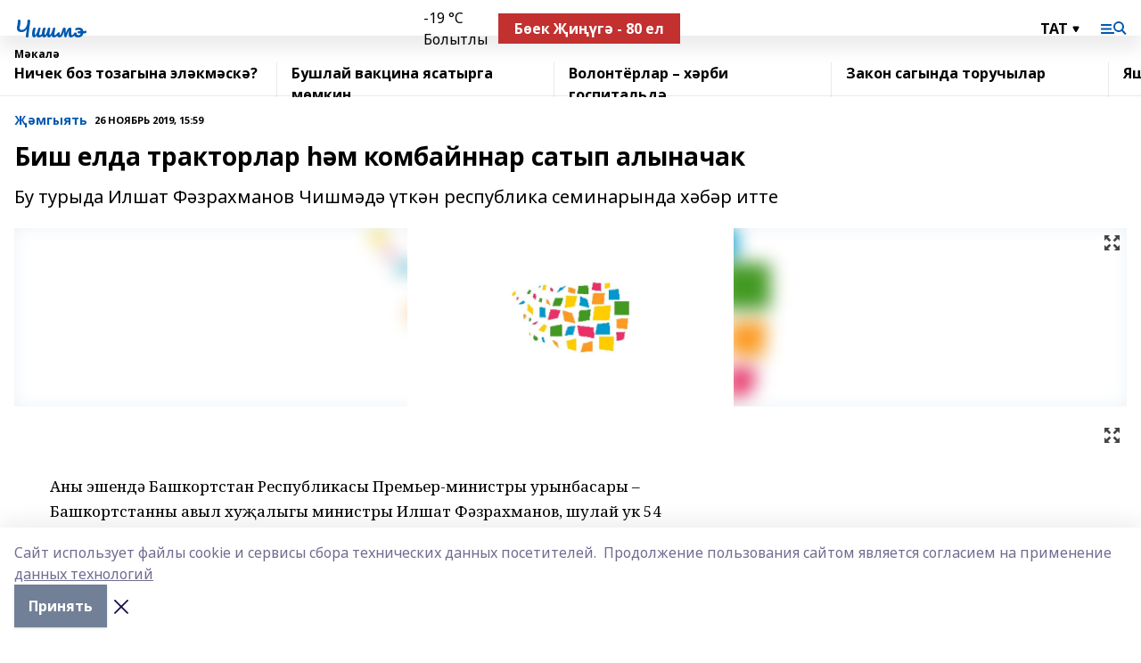

--- FILE ---
content_type: text/html; charset=utf-8
request_url: https://chishme.ru/articles/obshchestvo/2019-11-26/bish-elda-traktorlar-m-kombaynnar-satyp-alynachak-131996
body_size: 31275
content:
<!doctype html>
<html data-n-head-ssr lang="ru" data-n-head="%7B%22lang%22:%7B%22ssr%22:%22ru%22%7D%7D">
  <head >
    <title>Биш елда тракторлар һәм комбайннар сатып алыначак</title><meta data-n-head="ssr" data-hid="google" name="google" content="notranslate"><meta data-n-head="ssr" data-hid="charset" charset="utf-8"><meta data-n-head="ssr" name="viewport" content="width=1300"><meta data-n-head="ssr" data-hid="og:url" property="og:url" content="https://chishme.ru/articles/obshchestvo/2019-11-26/bish-elda-traktorlar-m-kombaynnar-satyp-alynachak-131996"><meta data-n-head="ssr" data-hid="og:type" property="og:type" content="article"><meta data-n-head="ssr" name="yandex-verification" content="005ced053d77dfd2"><meta data-n-head="ssr" name="google-site-verification" content="XK4neaIG4DJLUhTzofjl3sg4ojMhd0pwfo3zNGN0lRc"><meta data-n-head="ssr" data-hid="og:title" property="og:title" content="Биш елда тракторлар һәм комбайннар сатып алыначак"><meta data-n-head="ssr" data-hid="og:description" property="og:description" content="Бу турыда Илшат Фәзрахманов Чишмәдә үткән республика семинарында хәбәр итте"><meta data-n-head="ssr" data-hid="description" name="description" content="Бу турыда Илшат Фәзрахманов Чишмәдә үткән республика семинарында хәбәр итте"><meta data-n-head="ssr" data-hid="og:image" property="og:image" content="https://chishme.ru/attachments/ceae6c28a30b0bcad6872c51a92c4f6796af1350/store/crop/0/0/1500/820/1500/820/0/8b97f0e94da7b808677f6254eae2d17f951ce8bff1a7029770655ef5471a/placeholder.png"><link data-n-head="ssr" rel="icon" href="https://api.bashinform.ru/attachments/86d1b1f4b4c1a38bc6380ed5bb3019dd5198cfea/store/89d99638727e52dd83bb9e625895028e9772b130300f0646666cd001f6ad/favicon.ico"><link data-n-head="ssr" rel="canonical" href="https://chishme.ru/articles/obshchestvo/2019-11-26/bish-elda-traktorlar-m-kombaynnar-satyp-alynachak-131996"><link data-n-head="ssr" rel="preconnect" href="https://fonts.googleapis.com"><link data-n-head="ssr" rel="stylesheet" href="/fonts/noto-sans/index.css"><link data-n-head="ssr" rel="stylesheet" href="https://fonts.googleapis.com/css2?family=Noto+Serif:wght@400;700&amp;display=swap"><link data-n-head="ssr" rel="stylesheet" href="https://fonts.googleapis.com/css2?family=Inter:wght@400;600;700;900&amp;display=swap"><link data-n-head="ssr" rel="stylesheet" href="https://fonts.googleapis.com/css2?family=Montserrat:wght@400;700&amp;display=swap"><link data-n-head="ssr" rel="stylesheet" href="https://fonts.googleapis.com/css2?family=Pacifico&amp;display=swap"><style data-n-head="ssr">:root { --active-color: #0059AF; }</style><script data-n-head="ssr" src="https://yastatic.net/pcode/adfox/loader.js" crossorigin="anonymous"></script><script data-n-head="ssr" src="https://vk.com/js/api/openapi.js" async></script><script data-n-head="ssr" src="https://widget.sparrow.ru/js/embed.js" async></script><script data-n-head="ssr" src="//web.webpushs.com/js/push/0ba5a40159ea855c97a40c166761b612_1.js" async></script><script data-n-head="ssr" src="https://yandex.ru/ads/system/header-bidding.js" async></script><script data-n-head="ssr" src="https://ads.digitalcaramel.com/js/bashinform.ru.js" type="text/javascript"></script><script data-n-head="ssr">window.yaContextCb = window.yaContextCb || []</script><script data-n-head="ssr" src="https://yandex.ru/ads/system/context.js" async></script><script data-n-head="ssr" type="application/ld+json">{
            "@context": "https://schema.org",
            "@type": "NewsArticle",
            "mainEntityOfPage": {
              "@type": "WebPage",
              "@id": "https://chishme.ru/articles/obshchestvo/2019-11-26/bish-elda-traktorlar-m-kombaynnar-satyp-alynachak-131996"
            },
            "headline" : "Биш елда тракторлар һәм комбайннар сатып алыначак",
            "image": [
              "https://chishme.ru/attachments/ceae6c28a30b0bcad6872c51a92c4f6796af1350/store/crop/0/0/1500/820/1500/820/0/8b97f0e94da7b808677f6254eae2d17f951ce8bff1a7029770655ef5471a/placeholder.png"
            ],
            "datePublished": "2019-11-26T15:59:00.000+05:00",
            "author": [],
            "publisher": {
              "@type": "Organization",
              "name": "Чишмэ",
              "logo": {
                "@type": "ImageObject",
                "url": "null"
              }
            },
            "description": "Бу турыда Илшат Фәзрахманов Чишмәдә үткән республика семинарында хәбәр итте"
          }</script><link rel="preload" href="/_nuxt/d4baa85.js" as="script"><link rel="preload" href="/_nuxt/622ad3e.js" as="script"><link rel="preload" href="/_nuxt/ee7430d.js" as="script"><link rel="preload" href="/_nuxt/bac9abf.js" as="script"><link rel="preload" href="/_nuxt/b3945eb.js" as="script"><link rel="preload" href="/_nuxt/1f4701a.js" as="script"><link rel="preload" href="/_nuxt/bb7a823.js" as="script"><link rel="preload" href="/_nuxt/61cd1ad.js" as="script"><link rel="preload" href="/_nuxt/3795d03.js" as="script"><link rel="preload" href="/_nuxt/47aac1e.js" as="script"><link rel="preload" href="/_nuxt/9842943.js" as="script"><style data-vue-ssr-id="02097838:0 0211d3d2:0 7e56e4e3:0 78c231fa:0 2b202313:0 3ba5510c:0 7deb7420:0 7501b878:0 67a80222:0 01f9c408:0 f11faff8:0 01b9542b:0 74a8f3db:0 fd82e6f0:0 69552a97:0 2bc4b7f8:0 77d4baa4:0 6f94af7f:0 0a7c8cf7:0 67baf181:0 5e85ad43:0 a473ccf0:0 3eb3f9ae:0 0684d134:0 7eba589d:0 6ec1390e:0 689e6882:0 44e53ad8:0 d15e8f64:0">.fade-enter,.fade-leave-to{opacity:0}.fade-enter-active,.fade-leave-active{transition:opacity .2s ease}.fade-up-enter-active,.fade-up-leave-active{transition:all .35s}.fade-up-enter,.fade-up-leave-to{opacity:0;transform:translateY(-20px)}.rubric-date{display:flex;align-items:flex-end;margin-bottom:1rem}.cm-rubric{font-weight:700;font-size:14px;margin-right:.5rem;color:var(--active-color)}.cm-date{font-size:11px;text-transform:uppercase;font-weight:700}.cm-story{font-weight:700;font-size:14px;margin-left:.5rem;margin-right:.5rem;color:var(--active-color)}.serif-text{font-family:Noto Serif,serif;line-height:1.65;font-size:17px}.bg-img{background-size:cover;background-position:50%;height:0;position:relative;background-color:#e2e2e2;padding-bottom:56%;>img{position:absolute;left:0;top:0;width:100%;height:100%;-o-object-fit:cover;object-fit:cover;-o-object-position:center;object-position:center}}.btn{--text-opacity:1;color:#fff;color:rgba(255,255,255,var(--text-opacity));text-align:center;padding-top:1.5rem;padding-bottom:1.5rem;font-weight:700;cursor:pointer;margin-top:2rem;border-radius:8px;font-size:20px;background:var(--active-color)}.checkbox{border-radius:.5rem;border-width:1px;margin-right:1.25rem;cursor:pointer;border-color:#e9e9eb;width:32px;height:32px}.checkbox.__active{background:var(--active-color) 50% no-repeat url([data-uri]);border-color:var(--active-color)}.h1{margin-top:1rem;margin-bottom:1.5rem;font-weight:700;line-height:1.07;font-size:32px}.all-matters{text-align:center;cursor:pointer;padding-top:1.5rem;padding-bottom:1.5rem;font-weight:700;margin-bottom:2rem;border-radius:8px;background:#f5f5f5;font-size:20px}.all-matters.__small{padding-top:.75rem;padding-bottom:.75rem;margin-top:1.5rem;font-size:14px;border-radius:4px}[data-desktop]{.rubric-date{margin-bottom:1.25rem}.h1{font-size:46px;margin-top:1.5rem;margin-bottom:1.5rem}section.cols{display:grid;margin-left:58px;grid-gap:16px;grid-template-columns:816px 42px 300px}section.list-cols{display:grid;grid-gap:40px;grid-template-columns:1fr 300px}.matter-grid{display:flex;flex-wrap:wrap;margin-right:-16px}.top-sticky{position:-webkit-sticky;position:sticky;top:48px}.top-sticky.local{top:56px}.top-sticky.ig{top:86px}.top-sticky-matter{position:-webkit-sticky;position:sticky;z-index:1;top:102px}.top-sticky-matter.local{top:110px}.top-sticky-matter.ig{top:140px}}.search-form{display:flex;border-bottom-width:1px;--border-opacity:1;border-color:#fff;border-color:rgba(255,255,255,var(--border-opacity));padding-bottom:.75rem;justify-content:space-between;align-items:center;--text-opacity:1;color:#fff;color:rgba(255,255,255,var(--text-opacity));.reset{cursor:pointer;opacity:.5;display:block}input{background-color:transparent;border-style:none;--text-opacity:1;color:#fff;color:rgba(255,255,255,var(--text-opacity));outline:2px solid transparent;outline-offset:2px;width:66.666667%;font-size:20px}input::-moz-placeholder{color:hsla(0,0%,100%,.18824)}input:-ms-input-placeholder{color:hsla(0,0%,100%,.18824)}input::placeholder{color:hsla(0,0%,100%,.18824)}}[data-desktop] .search-form{width:820px;button{border-radius:.25rem;font-weight:700;padding:.5rem 1.5rem;cursor:pointer;--text-opacity:1;color:#fff;color:rgba(255,255,255,var(--text-opacity));font-size:22px;background:var(--active-color)}input{font-size:28px}.reset{margin-right:2rem;margin-left:auto}}html.locked{overflow:hidden}html{body{letter-spacing:-.03em;font-family:Noto Sans,sans-serif;line-height:1.19;font-size:14px}ol,ul{margin-left:2rem;margin-bottom:1rem;li{margin-bottom:.5rem}}ol{list-style-type:decimal}ul{list-style-type:disc}a{cursor:pointer;color:inherit}iframe,img,object,video{max-width:100%}}.container{padding-left:16px;padding-right:16px}[data-desktop]{min-width:1250px;.container{margin-left:auto;margin-right:auto;padding-left:0;padding-right:0;width:1250px}}
/*! normalize.css v8.0.1 | MIT License | github.com/necolas/normalize.css */html{line-height:1.15;-webkit-text-size-adjust:100%}body{margin:0}main{display:block}h1{font-size:2em;margin:.67em 0}hr{box-sizing:content-box;height:0;overflow:visible}pre{font-family:monospace,monospace;font-size:1em}a{background-color:transparent}abbr[title]{border-bottom:none;text-decoration:underline;-webkit-text-decoration:underline dotted;text-decoration:underline dotted}b,strong{font-weight:bolder}code,kbd,samp{font-family:monospace,monospace;font-size:1em}small{font-size:80%}sub,sup{font-size:75%;line-height:0;position:relative;vertical-align:baseline}sub{bottom:-.25em}sup{top:-.5em}img{border-style:none}button,input,optgroup,select,textarea{font-family:inherit;font-size:100%;line-height:1.15;margin:0}button,input{overflow:visible}button,select{text-transform:none}[type=button],[type=reset],[type=submit],button{-webkit-appearance:button}[type=button]::-moz-focus-inner,[type=reset]::-moz-focus-inner,[type=submit]::-moz-focus-inner,button::-moz-focus-inner{border-style:none;padding:0}[type=button]:-moz-focusring,[type=reset]:-moz-focusring,[type=submit]:-moz-focusring,button:-moz-focusring{outline:1px dotted ButtonText}fieldset{padding:.35em .75em .625em}legend{box-sizing:border-box;color:inherit;display:table;max-width:100%;padding:0;white-space:normal}progress{vertical-align:baseline}textarea{overflow:auto}[type=checkbox],[type=radio]{box-sizing:border-box;padding:0}[type=number]::-webkit-inner-spin-button,[type=number]::-webkit-outer-spin-button{height:auto}[type=search]{-webkit-appearance:textfield;outline-offset:-2px}[type=search]::-webkit-search-decoration{-webkit-appearance:none}::-webkit-file-upload-button{-webkit-appearance:button;font:inherit}details{display:block}summary{display:list-item}[hidden],template{display:none}blockquote,dd,dl,figure,h1,h2,h3,h4,h5,h6,hr,p,pre{margin:0}button{background-color:transparent;background-image:none}button:focus{outline:1px dotted;outline:5px auto -webkit-focus-ring-color}fieldset,ol,ul{margin:0;padding:0}ol,ul{list-style:none}html{font-family:Noto Sans,sans-serif;line-height:1.5}*,:after,:before{box-sizing:border-box;border:0 solid #e2e8f0}hr{border-top-width:1px}img{border-style:solid}textarea{resize:vertical}input::-moz-placeholder,textarea::-moz-placeholder{color:#a0aec0}input:-ms-input-placeholder,textarea:-ms-input-placeholder{color:#a0aec0}input::placeholder,textarea::placeholder{color:#a0aec0}[role=button],button{cursor:pointer}table{border-collapse:collapse}h1,h2,h3,h4,h5,h6{font-size:inherit;font-weight:inherit}a{color:inherit;text-decoration:inherit}button,input,optgroup,select,textarea{padding:0;line-height:inherit;color:inherit}code,kbd,pre,samp{font-family:Menlo,Monaco,Consolas,"Liberation Mono","Courier New",monospace}audio,canvas,embed,iframe,img,object,svg,video{display:block;vertical-align:middle}img,video{max-width:100%;height:auto}.appearance-none{-webkit-appearance:none;-moz-appearance:none;appearance:none}.bg-transparent{background-color:transparent}.bg-black{--bg-opacity:1;background-color:#000;background-color:rgba(0,0,0,var(--bg-opacity))}.bg-white{--bg-opacity:1;background-color:#fff;background-color:rgba(255,255,255,var(--bg-opacity))}.bg-gray-200{--bg-opacity:1;background-color:#edf2f7;background-color:rgba(237,242,247,var(--bg-opacity))}.bg-center{background-position:50%}.bg-top{background-position:top}.bg-no-repeat{background-repeat:no-repeat}.bg-cover{background-size:cover}.bg-contain{background-size:contain}.border-collapse{border-collapse:collapse}.border-black{--border-opacity:1;border-color:#000;border-color:rgba(0,0,0,var(--border-opacity))}.border-blue-400{--border-opacity:1;border-color:#63b3ed;border-color:rgba(99,179,237,var(--border-opacity))}.rounded{border-radius:.25rem}.rounded-lg{border-radius:.5rem}.rounded-full{border-radius:9999px}.border-none{border-style:none}.border-2{border-width:2px}.border-4{border-width:4px}.border{border-width:1px}.border-t-0{border-top-width:0}.border-t{border-top-width:1px}.border-b{border-bottom-width:1px}.cursor-pointer{cursor:pointer}.block{display:block}.inline-block{display:inline-block}.flex{display:flex}.table{display:table}.grid{display:grid}.hidden{display:none}.flex-col{flex-direction:column}.flex-wrap{flex-wrap:wrap}.flex-no-wrap{flex-wrap:nowrap}.items-center{align-items:center}.justify-center{justify-content:center}.justify-between{justify-content:space-between}.flex-grow-0{flex-grow:0}.flex-shrink-0{flex-shrink:0}.order-first{order:-9999}.order-last{order:9999}.font-sans{font-family:Noto Sans,sans-serif}.font-serif{font-family:Noto Serif,serif}.font-medium{font-weight:500}.font-semibold{font-weight:600}.font-bold{font-weight:700}.h-3{height:.75rem}.h-6{height:1.5rem}.h-12{height:3rem}.h-auto{height:auto}.h-full{height:100%}.text-xs{font-size:11px}.text-sm{font-size:12px}.text-base{font-size:14px}.text-lg{font-size:16px}.text-xl{font-size:18px}.text-2xl{font-size:21px}.text-3xl{font-size:30px}.text-4xl{font-size:46px}.leading-6{line-height:1.5rem}.leading-none{line-height:1}.leading-tight{line-height:1.07}.leading-snug{line-height:1.125}.m-0{margin:0}.my-0{margin-top:0;margin-bottom:0}.mx-0{margin-left:0;margin-right:0}.mx-1{margin-left:.25rem;margin-right:.25rem}.mx-2{margin-left:.5rem;margin-right:.5rem}.my-4{margin-top:1rem;margin-bottom:1rem}.mx-4{margin-left:1rem;margin-right:1rem}.my-5{margin-top:1.25rem;margin-bottom:1.25rem}.mx-5{margin-left:1.25rem;margin-right:1.25rem}.my-6{margin-top:1.5rem;margin-bottom:1.5rem}.my-8{margin-top:2rem;margin-bottom:2rem}.mx-auto{margin-left:auto;margin-right:auto}.-mx-3{margin-left:-.75rem;margin-right:-.75rem}.-my-4{margin-top:-1rem;margin-bottom:-1rem}.mt-0{margin-top:0}.mr-0{margin-right:0}.mb-0{margin-bottom:0}.ml-0{margin-left:0}.mt-1{margin-top:.25rem}.mr-1{margin-right:.25rem}.mb-1{margin-bottom:.25rem}.ml-1{margin-left:.25rem}.mt-2{margin-top:.5rem}.mr-2{margin-right:.5rem}.mb-2{margin-bottom:.5rem}.ml-2{margin-left:.5rem}.mt-3{margin-top:.75rem}.mr-3{margin-right:.75rem}.mb-3{margin-bottom:.75rem}.mt-4{margin-top:1rem}.mr-4{margin-right:1rem}.mb-4{margin-bottom:1rem}.ml-4{margin-left:1rem}.mt-5{margin-top:1.25rem}.mr-5{margin-right:1.25rem}.mb-5{margin-bottom:1.25rem}.mt-6{margin-top:1.5rem}.mr-6{margin-right:1.5rem}.mb-6{margin-bottom:1.5rem}.mt-8{margin-top:2rem}.mr-8{margin-right:2rem}.mb-8{margin-bottom:2rem}.ml-8{margin-left:2rem}.mt-10{margin-top:2.5rem}.ml-10{margin-left:2.5rem}.mt-12{margin-top:3rem}.mb-12{margin-bottom:3rem}.mt-16{margin-top:4rem}.mb-16{margin-bottom:4rem}.mr-20{margin-right:5rem}.mr-auto{margin-right:auto}.ml-auto{margin-left:auto}.mt-px{margin-top:1px}.-mt-2{margin-top:-.5rem}.max-w-none{max-width:none}.max-w-full{max-width:100%}.object-contain{-o-object-fit:contain;object-fit:contain}.object-cover{-o-object-fit:cover;object-fit:cover}.object-center{-o-object-position:center;object-position:center}.opacity-0{opacity:0}.opacity-50{opacity:.5}.outline-none{outline:2px solid transparent;outline-offset:2px}.overflow-auto{overflow:auto}.overflow-hidden{overflow:hidden}.overflow-visible{overflow:visible}.p-0{padding:0}.p-2{padding:.5rem}.p-3{padding:.75rem}.p-4{padding:1rem}.p-8{padding:2rem}.px-0{padding-left:0;padding-right:0}.py-1{padding-top:.25rem;padding-bottom:.25rem}.px-1{padding-left:.25rem;padding-right:.25rem}.py-2{padding-top:.5rem;padding-bottom:.5rem}.px-2{padding-left:.5rem;padding-right:.5rem}.py-3{padding-top:.75rem;padding-bottom:.75rem}.px-3{padding-left:.75rem;padding-right:.75rem}.py-4{padding-top:1rem;padding-bottom:1rem}.px-4{padding-left:1rem;padding-right:1rem}.px-5{padding-left:1.25rem;padding-right:1.25rem}.px-6{padding-left:1.5rem;padding-right:1.5rem}.py-8{padding-top:2rem;padding-bottom:2rem}.py-10{padding-top:2.5rem;padding-bottom:2.5rem}.pt-0{padding-top:0}.pr-0{padding-right:0}.pb-0{padding-bottom:0}.pt-1{padding-top:.25rem}.pt-2{padding-top:.5rem}.pb-2{padding-bottom:.5rem}.pl-2{padding-left:.5rem}.pt-3{padding-top:.75rem}.pb-3{padding-bottom:.75rem}.pt-4{padding-top:1rem}.pr-4{padding-right:1rem}.pb-4{padding-bottom:1rem}.pl-4{padding-left:1rem}.pt-5{padding-top:1.25rem}.pr-5{padding-right:1.25rem}.pb-5{padding-bottom:1.25rem}.pl-5{padding-left:1.25rem}.pt-6{padding-top:1.5rem}.pb-6{padding-bottom:1.5rem}.pl-6{padding-left:1.5rem}.pt-8{padding-top:2rem}.pb-8{padding-bottom:2rem}.pr-10{padding-right:2.5rem}.pb-12{padding-bottom:3rem}.pl-12{padding-left:3rem}.pb-16{padding-bottom:4rem}.pointer-events-none{pointer-events:none}.fixed{position:fixed}.absolute{position:absolute}.relative{position:relative}.sticky{position:-webkit-sticky;position:sticky}.top-0{top:0}.right-0{right:0}.bottom-0{bottom:0}.left-0{left:0}.left-auto{left:auto}.shadow{box-shadow:0 1px 3px 0 rgba(0,0,0,.1),0 1px 2px 0 rgba(0,0,0,.06)}.shadow-none{box-shadow:none}.text-center{text-align:center}.text-right{text-align:right}.text-transparent{color:transparent}.text-black{--text-opacity:1;color:#000;color:rgba(0,0,0,var(--text-opacity))}.text-white{--text-opacity:1;color:#fff;color:rgba(255,255,255,var(--text-opacity))}.text-gray-600{--text-opacity:1;color:#718096;color:rgba(113,128,150,var(--text-opacity))}.text-gray-700{--text-opacity:1;color:#4a5568;color:rgba(74,85,104,var(--text-opacity))}.uppercase{text-transform:uppercase}.underline{text-decoration:underline}.tracking-tight{letter-spacing:-.05em}.select-none{-webkit-user-select:none;-moz-user-select:none;-ms-user-select:none;user-select:none}.select-all{-webkit-user-select:all;-moz-user-select:all;-ms-user-select:all;user-select:all}.visible{visibility:visible}.invisible{visibility:hidden}.whitespace-no-wrap{white-space:nowrap}.w-3{width:.75rem}.w-auto{width:auto}.w-1\/3{width:33.333333%}.w-full{width:100%}.z-20{z-index:20}.z-50{z-index:50}.gap-1{grid-gap:.25rem;gap:.25rem}.gap-2{grid-gap:.5rem;gap:.5rem}.gap-3{grid-gap:.75rem;gap:.75rem}.gap-4{grid-gap:1rem;gap:1rem}.gap-5{grid-gap:1.25rem;gap:1.25rem}.gap-6{grid-gap:1.5rem;gap:1.5rem}.gap-8{grid-gap:2rem;gap:2rem}.gap-10{grid-gap:2.5rem;gap:2.5rem}.grid-cols-1{grid-template-columns:repeat(1,minmax(0,1fr))}.grid-cols-2{grid-template-columns:repeat(2,minmax(0,1fr))}.grid-cols-3{grid-template-columns:repeat(3,minmax(0,1fr))}.grid-cols-4{grid-template-columns:repeat(4,minmax(0,1fr))}.grid-cols-5{grid-template-columns:repeat(5,minmax(0,1fr))}.transform{--transform-translate-x:0;--transform-translate-y:0;--transform-rotate:0;--transform-skew-x:0;--transform-skew-y:0;--transform-scale-x:1;--transform-scale-y:1;transform:translateX(var(--transform-translate-x)) translateY(var(--transform-translate-y)) rotate(var(--transform-rotate)) skewX(var(--transform-skew-x)) skewY(var(--transform-skew-y)) scaleX(var(--transform-scale-x)) scaleY(var(--transform-scale-y))}.transition-all{transition-property:all}.transition{transition-property:background-color,border-color,color,fill,stroke,opacity,box-shadow,transform}@-webkit-keyframes spin{to{transform:rotate(1turn)}}@keyframes spin{to{transform:rotate(1turn)}}@-webkit-keyframes ping{75%,to{transform:scale(2);opacity:0}}@keyframes ping{75%,to{transform:scale(2);opacity:0}}@-webkit-keyframes pulse{50%{opacity:.5}}@keyframes pulse{50%{opacity:.5}}@-webkit-keyframes bounce{0%,to{transform:translateY(-25%);-webkit-animation-timing-function:cubic-bezier(.8,0,1,1);animation-timing-function:cubic-bezier(.8,0,1,1)}50%{transform:none;-webkit-animation-timing-function:cubic-bezier(0,0,.2,1);animation-timing-function:cubic-bezier(0,0,.2,1)}}@keyframes bounce{0%,to{transform:translateY(-25%);-webkit-animation-timing-function:cubic-bezier(.8,0,1,1);animation-timing-function:cubic-bezier(.8,0,1,1)}50%{transform:none;-webkit-animation-timing-function:cubic-bezier(0,0,.2,1);animation-timing-function:cubic-bezier(0,0,.2,1)}}
.nuxt-progress{position:fixed;top:0;left:0;right:0;height:2px;width:0;opacity:1;transition:width .1s,opacity .4s;background-color:var(--active-color);z-index:999999}.nuxt-progress.nuxt-progress-notransition{transition:none}.nuxt-progress-failed{background-color:red}
.page_1iNBq{position:relative;min-height:65vh}[data-desktop]{.topBanner_Im5IM{margin-left:auto;margin-right:auto;width:1256px}}
.bnr_2VvRX{margin-left:auto;margin-right:auto;width:300px}.bnr_2VvRX:not(:empty){margin-bottom:1rem}.bnrContainer_1ho9N.mb-0 .bnr_2VvRX{margin-bottom:0}[data-desktop]{.bnr_2VvRX{width:auto;margin-left:0;margin-right:0}}
.topline-container[data-v-7682f57c]{position:-webkit-sticky;position:sticky;top:0;z-index:10}.bottom-menu[data-v-7682f57c]{--bg-opacity:1;background-color:#fff;background-color:rgba(255,255,255,var(--bg-opacity));height:45px;box-shadow:0 15px 20px rgba(0,0,0,.08)}.bottom-menu.__dark[data-v-7682f57c]{--bg-opacity:1;background-color:#000;background-color:rgba(0,0,0,var(--bg-opacity));.bottom-menu-link{--text-opacity:1;color:#fff;color:rgba(255,255,255,var(--text-opacity))}.bottom-menu-link:hover{color:var(--active-color)}}.bottom-menu-links[data-v-7682f57c]{display:flex;overflow:auto;grid-gap:1rem;gap:1rem;padding-top:1rem;padding-bottom:1rem;scrollbar-width:none}.bottom-menu-links[data-v-7682f57c]::-webkit-scrollbar{display:none}.bottom-menu-link[data-v-7682f57c]{white-space:nowrap;font-weight:700}.bottom-menu-link[data-v-7682f57c]:hover{color:var(--active-color)}
.topline_KUXuM{--bg-opacity:1;background-color:#fff;background-color:rgba(255,255,255,var(--bg-opacity));padding-top:.5rem;padding-bottom:.5rem;position:relative;box-shadow:0 15px 20px rgba(0,0,0,.08);height:40px;z-index:1}.topline_KUXuM.__dark_3HDH5{--bg-opacity:1;background-color:#000;background-color:rgba(0,0,0,var(--bg-opacity))}[data-desktop]{.topline_KUXuM{height:50px}}
.container_3LUUG{display:flex;align-items:center;justify-content:space-between}.container_3LUUG.__dark_AMgBk{.logo_1geVj{--text-opacity:1;color:#fff;color:rgba(255,255,255,var(--text-opacity))}.menu-trigger_2_P72{--bg-opacity:1;background-color:#fff;background-color:rgba(255,255,255,var(--bg-opacity))}.lang_107ai,.topline-item_1BCyx{--text-opacity:1;color:#fff;color:rgba(255,255,255,var(--text-opacity))}.lang_107ai{background-image:url([data-uri])}}.lang_107ai{margin-left:auto;margin-right:1.25rem;padding-right:1rem;padding-left:.5rem;cursor:pointer;display:flex;align-items:center;font-weight:700;-webkit-appearance:none;-moz-appearance:none;appearance:none;outline:2px solid transparent;outline-offset:2px;text-transform:uppercase;background:no-repeat url([data-uri]) calc(100% - 3px) 50%}.logo-img_9ttWw{max-height:30px}.logo-text_Gwlnp{white-space:nowrap;font-family:Pacifico,serif;font-size:24px;line-height:.9;color:var(--active-color)}.menu-trigger_2_P72{cursor:pointer;width:30px;height:24px;background:var(--active-color);-webkit-mask:no-repeat url(/_nuxt/img/menu.cffb7c4.svg) center;mask:no-repeat url(/_nuxt/img/menu.cffb7c4.svg) center}.menu-trigger_2_P72.__cross_3NUSb{-webkit-mask-image:url([data-uri]);mask-image:url([data-uri])}.topline-item_1BCyx{font-weight:700;line-height:1;margin-right:16px}.topline-item_1BCyx,.topline-item_1BCyx.blue_1SDgs,.topline-item_1BCyx.red_1EmKm{--text-opacity:1;color:#fff;color:rgba(255,255,255,var(--text-opacity))}.topline-item_1BCyx.blue_1SDgs,.topline-item_1BCyx.red_1EmKm{padding:9px 18px;background:#8bb1d4}.topline-item_1BCyx.red_1EmKm{background:#c23030}.topline-item_1BCyx.default_3xuLv{font-size:12px;color:var(--active-color);max-width:100px}[data-desktop]{.logo-img_9ttWw{max-height:40px}.logo-text_Gwlnp{position:relative;top:-3px;font-size:36px}.slogan-desktop_2LraR{font-size:11px;margin-left:2.5rem;font-weight:700;text-transform:uppercase;color:#5e6a70}.lang_107ai{margin-left:0}}
.weather[data-v-f75b9a02]{display:flex;align-items:center;.icon{border-radius:9999px;margin-right:.5rem;background:var(--active-color) no-repeat 50%/11px;width:18px;height:18px}.clear{background-image:url(/_nuxt/img/clear.504a39c.svg)}.clouds{background-image:url(/_nuxt/img/clouds.35bb1b1.svg)}.few_clouds{background-image:url(/_nuxt/img/few_clouds.849e8ce.svg)}.rain{background-image:url(/_nuxt/img/rain.fa221cc.svg)}.snow{background-image:url(/_nuxt/img/snow.3971728.svg)}.thunderstorm_w_rain{background-image:url(/_nuxt/img/thunderstorm_w_rain.f4f5bf2.svg)}.thunderstorm{background-image:url(/_nuxt/img/thunderstorm.bbf00c1.svg)}.text{font-size:12px;font-weight:700;line-height:1;color:rgba(0,0,0,.9)}}.__dark.weather .text[data-v-f75b9a02]{--text-opacity:1;color:#fff;color:rgba(255,255,255,var(--text-opacity))}
.block_35WEi{position:-webkit-sticky;position:sticky;left:0;width:100%;padding-top:.75rem;padding-bottom:.75rem;--bg-opacity:1;background-color:#fff;background-color:rgba(255,255,255,var(--bg-opacity));--text-opacity:1;color:#000;color:rgba(0,0,0,var(--text-opacity));height:68px;z-index:8;border-bottom:1px solid rgba(0,0,0,.08235)}.block_35WEi.invisible_3bwn4{visibility:hidden}.block_35WEi.local_2u9p8,.block_35WEi.local_ext_2mSQw{top:40px}.block_35WEi.local_2u9p8.has_bottom_items_u0rcZ,.block_35WEi.local_ext_2mSQw.has_bottom_items_u0rcZ{top:85px}.block_35WEi.ig_3ld7e{top:50px}.block_35WEi.ig_3ld7e.has_bottom_items_u0rcZ{top:95px}.block_35WEi.bi_3BhQ1,.block_35WEi.bi_ext_1Yp6j{top:49px}.block_35WEi.bi_3BhQ1.has_bottom_items_u0rcZ,.block_35WEi.bi_ext_1Yp6j.has_bottom_items_u0rcZ{top:94px}.block_35WEi.red_wPGsU{background:#fdf3f3;.blockTitle_1BF2P{color:#d65a47}}.block_35WEi.blue_2AJX7{background:#e6ecf2;.blockTitle_1BF2P{color:#8bb1d4}}.block_35WEi{.loading_1RKbb{height:1.5rem;margin:0 auto}}.blockTitle_1BF2P{font-weight:700;font-size:12px;margin-bottom:.25rem;display:inline-block;overflow:hidden;max-height:1.2em;display:-webkit-box;-webkit-line-clamp:1;-webkit-box-orient:vertical;text-overflow:ellipsis}.items_2XU71{display:flex;overflow:auto;margin-left:-16px;margin-right:-16px;padding-left:16px;padding-right:16px}.items_2XU71::-webkit-scrollbar{display:none}.item_KFfAv{flex-shrink:0;flex-grow:0;padding-right:1rem;margin-right:1rem;font-weight:700;overflow:hidden;width:295px;max-height:2.4em;border-right:1px solid rgba(0,0,0,.08235);display:-webkit-box;-webkit-line-clamp:2;-webkit-box-orient:vertical;text-overflow:ellipsis}.item_KFfAv:hover{opacity:.75}[data-desktop]{.block_35WEi{height:54px}.block_35WEi.local_2u9p8,.block_35WEi.local_ext_2mSQw{top:50px}.block_35WEi.local_2u9p8.has_bottom_items_u0rcZ,.block_35WEi.local_ext_2mSQw.has_bottom_items_u0rcZ{top:95px}.block_35WEi.ig_3ld7e{top:80px}.block_35WEi.ig_3ld7e.has_bottom_items_u0rcZ{top:125px}.block_35WEi.bi_3BhQ1,.block_35WEi.bi_ext_1Yp6j{top:42px}.block_35WEi.bi_3BhQ1.has_bottom_items_u0rcZ,.block_35WEi.bi_ext_1Yp6j.has_bottom_items_u0rcZ{top:87px}.block_35WEi.image_3yONs{.prev_1cQoq{background-image:url([data-uri])}.next_827zB{background-image:url([data-uri])}}.wrapper_TrcU4{display:grid;grid-template-columns:240px calc(100% - 320px)}.next_827zB,.prev_1cQoq{position:absolute;cursor:pointer;width:24px;height:24px;top:4px;left:210px;background:url([data-uri])}.next_827zB{left:auto;right:15px;background:url([data-uri])}.blockTitle_1BF2P{font-size:18px;padding-right:2.5rem;margin-right:0;max-height:2.4em;-webkit-line-clamp:2}.items_2XU71{margin-left:0;padding-left:0;-ms-scroll-snap-type:x mandatory;scroll-snap-type:x mandatory;scroll-behavior:smooth;scrollbar-width:none}.item_KFfAv,.items_2XU71{margin-right:0;padding-right:0}.item_KFfAv{padding-left:1.25rem;scroll-snap-align:start;width:310px;border-left:1px solid rgba(0,0,0,.08235);border-right:none}}
@-webkit-keyframes rotate-data-v-8cdd8c10{0%{transform:rotate(0)}to{transform:rotate(1turn)}}@keyframes rotate-data-v-8cdd8c10{0%{transform:rotate(0)}to{transform:rotate(1turn)}}.component[data-v-8cdd8c10]{height:3rem;margin-top:1.5rem;margin-bottom:1.5rem;display:flex;justify-content:center;align-items:center;span{height:100%;width:4rem;background:no-repeat url(/_nuxt/img/loading.dd38236.svg) 50%/contain;-webkit-animation:rotate-data-v-8cdd8c10 .8s infinite;animation:rotate-data-v-8cdd8c10 .8s infinite}}
.promo_ZrQsB{text-align:center;display:block;--text-opacity:1;color:#fff;color:rgba(255,255,255,var(--text-opacity));font-weight:500;font-size:16px;line-height:1;position:relative;z-index:1;background:#d65a47;padding:6px 20px}[data-desktop]{.promo_ZrQsB{margin-left:auto;margin-right:auto;font-size:18px;padding:12px 40px}}
.feedTriggerMobile_1uP3h{text-align:center;width:100%;left:0;bottom:0;padding:1rem;color:#000;color:rgba(0,0,0,var(--text-opacity));background:#e7e7e7;filter:drop-shadow(0 -10px 30px rgba(0,0,0,.4))}.feedTriggerMobile_1uP3h,[data-desktop] .feedTriggerDesktop_eR1zC{position:fixed;font-weight:700;--text-opacity:1;z-index:8}[data-desktop] .feedTriggerDesktop_eR1zC{color:#fff;color:rgba(255,255,255,var(--text-opacity));cursor:pointer;padding:1rem 1rem 1rem 1.5rem;display:flex;align-items:center;justify-content:space-between;width:auto;font-size:28px;right:20px;bottom:20px;line-height:.85;background:var(--active-color);.new_36fkO{--bg-opacity:1;background-color:#fff;background-color:rgba(255,255,255,var(--bg-opacity));font-size:18px;padding:.25rem .5rem;margin-left:1rem;color:var(--active-color)}}
.noindex_1PbKm{display:block}.rubricDate_XPC5P{display:flex;margin-bottom:1rem;align-items:center;flex-wrap:wrap;grid-row-gap:.5rem;row-gap:.5rem}[data-desktop]{.rubricDate_XPC5P{margin-left:58px}.noindex_1PbKm,.pollContainer_25rgc{margin-left:40px}.noindex_1PbKm{width:700px}}
.h1_fQcc_{margin-top:0;margin-bottom:1rem;font-size:28px}.bigLead_37UJd{margin-bottom:1.25rem;font-size:20px}[data-desktop]{.h1_fQcc_{margin-bottom:1.25rem;margin-top:0;font-size:40px}.bigLead_37UJd{font-size:21px;margin-bottom:2rem}.smallLead_3mYo6{font-size:21px;font-weight:500}.leadImg_n0Xok{display:grid;grid-gap:2rem;gap:2rem;margin-bottom:2rem;grid-template-columns:repeat(2,minmax(0,1fr));margin-left:40px;width:700px}}
.partner[data-v-73e20f19]{margin-top:1rem;margin-bottom:1rem;color:rgba(0,0,0,.31373)}
.blurImgContainer_3_532{position:relative;overflow:hidden;--bg-opacity:1;background-color:#edf2f7;background-color:rgba(237,242,247,var(--bg-opacity));background-position:50%;background-repeat:no-repeat;display:flex;align-items:center;justify-content:center;aspect-ratio:16/9;background-image:url(/img/loading.svg)}.blurImgBlur_2fI8T{background-position:50%;background-size:cover;filter:blur(10px)}.blurImgBlur_2fI8T,.blurImgImg_ZaMSE{position:absolute;left:0;top:0;width:100%;height:100%}.blurImgImg_ZaMSE{-o-object-fit:contain;object-fit:contain;-o-object-position:center;object-position:center}.play_hPlPQ{background-size:contain;background-position:50%;background-repeat:no-repeat;position:relative;z-index:1;width:18%;min-width:30px;max-width:80px;aspect-ratio:1/1;background-image:url([data-uri])}[data-desktop]{.play_hPlPQ{min-width:35px}}
.fs-icon[data-v-2dcb0dcc]{position:absolute;cursor:pointer;right:0;top:0;transition-property:background-color,border-color,color,fill,stroke,opacity,box-shadow,transform;transition-duration:.3s;width:25px;height:25px;background:url(/_nuxt/img/fs.32f317e.svg) 0 100% no-repeat}
.photoText_slx0c{padding-top:.25rem;font-family:Noto Serif,serif;font-size:13px;a{color:var(--active-color)}}.author_1ZcJr{color:rgba(0,0,0,.50196);span{margin-right:.25rem}}[data-desktop]{.photoText_slx0c{padding-top:.75rem;font-size:12px;line-height:1}.author_1ZcJr{font-size:11px}}.photoText_slx0c.textWhite_m9vxt{--text-opacity:1;color:#fff;color:rgba(255,255,255,var(--text-opacity));.author_1ZcJr{--text-opacity:1;color:#fff;color:rgba(255,255,255,var(--text-opacity))}}
.block_1h4f8{margin-bottom:1.5rem}[data-desktop] .block_1h4f8{margin-bottom:2rem}
.imageContainer_N5llU{position:relative;--bg-opacity:1;background-color:#edf2f7;background-color:rgba(237,242,247,var(--bg-opacity))}[data-desktop]{.imageBlock_36ZEy{margin-left:40px;width:700px}}
.paragraph[data-v-7a4bd814]{a{color:var(--active-color)}p{margin-bottom:1.5rem}ol,ul{margin-left:2rem;margin-bottom:1rem;li{margin-bottom:.5rem}}ol{list-style-type:decimal}ul{list-style-type:disc}.question{font-weight:700;font-size:21px;line-height:1.43}.answer:before,.question:before{content:"— "}h2,h3,h4{font-weight:700;margin-bottom:1.5rem;line-height:1.07;font-family:Noto Sans,sans-serif}h2{font-size:30px}h3{font-size:21px}h4{font-size:18px}blockquote{padding-top:1rem;padding-bottom:1rem;margin-bottom:1rem;font-weight:700;font-family:Noto Sans,sans-serif;border-top:6px solid var(--active-color);border-bottom:6px solid var(--active-color);font-size:19px;line-height:1.15}.table-wrapper{overflow:auto}table{border-collapse:collapse;margin-top:1rem;margin-bottom:1rem;min-width:100%;td{padding:.75rem .5rem;border-width:1px}p{margin:0}}}
.readus_3o8ag{margin-bottom:1.5rem;font-weight:700;font-size:16px}.subscribeButton_2yILe{font-weight:700;--text-opacity:1;color:#fff;color:rgba(255,255,255,var(--text-opacity));text-align:center;letter-spacing:-.05em;background:var(--active-color);padding:0 8px 3px;border-radius:11px;font-size:15px;width:140px}.rTitle_ae5sX{margin-bottom:1rem;font-family:Noto Sans,sans-serif;font-weight:700;color:#202022;font-size:20px;font-style:normal;line-height:normal}.items_1vOtx{display:flex;flex-wrap:wrap;grid-gap:.75rem;gap:.75rem;max-width:360px}.items_1vOtx.regional_OHiaP{.socialIcon_1xwkP{width:calc(33% - 10px)}.socialIcon_1xwkP:first-child,.socialIcon_1xwkP:nth-child(2){width:calc(50% - 10px)}}.socialIcon_1xwkP{margin-bottom:.5rem;background-size:contain;background-repeat:no-repeat;flex-shrink:0;width:calc(50% - 10px);background-position:0;height:30px}.vkIcon_1J2rG{background-image:url(/_nuxt/img/vk.07bf3d5.svg)}.vkShortIcon_1XRTC{background-image:url(/_nuxt/img/vk-short.1e19426.svg)}.tgIcon_3Y6iI{background-image:url(/_nuxt/img/tg.bfb93b5.svg)}.zenIcon_1Vpt0{background-image:url(/_nuxt/img/zen.1c41c49.svg)}.okIcon_3Q4dv{background-image:url(/_nuxt/img/ok.de8d66c.svg)}.okShortIcon_12fSg{background-image:url(/_nuxt/img/ok-short.e0e3723.svg)}.maxIcon_3MreL{background-image:url(/_nuxt/img/max.da7c1ef.png)}[data-desktop]{.readus_3o8ag{margin-left:2.5rem}.items_1vOtx{flex-wrap:nowrap;max-width:none;align-items:center}.subscribeButton_2yILe{text-align:center;font-weight:700;width:auto;padding:4px 7px 7px;font-size:25px}.socialIcon_1xwkP{height:45px}.vkIcon_1J2rG{width:197px!important}.vkShortIcon_1XRTC{width:90px!important}.tgIcon_3Y6iI{width:160px!important}.zenIcon_1Vpt0{width:110px!important}.okIcon_3Q4dv{width:256px!important}.okShortIcon_12fSg{width:90px!important}.maxIcon_3MreL{width:110px!important}}
.socials_3qx1G{margin-bottom:1.5rem}.socials_3qx1G.__black a{--border-opacity:1;border-color:#000;border-color:rgba(0,0,0,var(--border-opacity))}.socials_3qx1G.__border-white_1pZ66 .items_JTU4t a{--border-opacity:1;border-color:#fff;border-color:rgba(255,255,255,var(--border-opacity))}.socials_3qx1G{a{display:block;background-position:50%;background-repeat:no-repeat;cursor:pointer;width:20%;border:.5px solid #e2e2e2;border-right-width:0;height:42px}a:last-child{border-right-width:1px}}.items_JTU4t{display:flex}.vk_3jS8H{background-image:url(/_nuxt/img/vk.a3fc87d.svg)}.ok_3Znis{background-image:url(/_nuxt/img/ok.480e53f.svg)}.wa_32a2a{background-image:url(/_nuxt/img/wa.f2f254d.svg)}.tg_1vndD{background-image:url([data-uri])}.print_3gkIT{background-image:url(/_nuxt/img/print.f5ef7f3.svg)}.max_sqBYC{background-image:url([data-uri])}[data-desktop]{.socials_3qx1G{margin-bottom:0;width:42px}.socials_3qx1G.__sticky{position:-webkit-sticky;position:sticky;top:102px}.socials_3qx1G.__sticky.local_3XMUZ{top:110px}.socials_3qx1G.__sticky.ig_zkzMn{top:140px}.socials_3qx1G{a{width:auto;border-width:1px;border-bottom-width:0}a:last-child{border-bottom-width:1px}}.items_JTU4t{display:block}}.socials_3qx1G.__dark_1QzU6{a{border-color:#373737}.vk_3jS8H{background-image:url(/_nuxt/img/vk-white.dc41d20.svg)}.ok_3Znis{background-image:url(/_nuxt/img/ok-white.c2036d3.svg)}.wa_32a2a{background-image:url(/_nuxt/img/wa-white.e567518.svg)}.tg_1vndD{background-image:url([data-uri])}.print_3gkIT{background-image:url(/_nuxt/img/print-white.f6fd3d9.svg)}.max_sqBYC{background-image:url([data-uri])}}
.blockTitle_2XRiy{margin-bottom:.75rem;font-weight:700;font-size:28px}.itemsContainer_3JjHp{overflow:auto;margin-right:-1rem}.items_Kf7PA{width:770px;display:flex;overflow:auto}.teaserItem_ZVyTH{padding:.75rem;background:#f2f2f4;width:240px;margin-right:16px;.img_3lUmb{margin-bottom:.5rem}.title_3KNuK{line-height:1.07;font-size:18px;font-weight:700}}.teaserItem_ZVyTH:hover .title_3KNuK{color:var(--active-color)}[data-desktop]{.blockTitle_2XRiy{font-size:30px}.itemsContainer_3JjHp{margin-right:0;overflow:visible}.items_Kf7PA{display:grid;grid-template-columns:repeat(3,minmax(0,1fr));grid-gap:1.5rem;gap:1.5rem;width:auto;overflow:visible}.teaserItem_ZVyTH{width:auto;margin-right:0;background-color:transparent;padding:0;.img_3lUmb{background:#8894a2 url(/_nuxt/img/pattern-mix.5c9ce73.svg) 100% 100% no-repeat;padding-right:40px}.title_3KNuK{font-size:21px}}}
[data-desktop]{.item_3TsvC{margin-bottom:16px;margin-right:16px;width:calc(25% - 16px)}}
.item[data-v-14fd56fc]{display:grid;grid-template-columns:repeat(1,minmax(0,1fr));grid-gap:.5rem;gap:.5rem;grid-template-rows:120px 1fr;.rubric-date{margin-bottom:4px}}.item.__see-also[data-v-14fd56fc]{grid-template-rows:170px 1fr}.item:hover .title[data-v-14fd56fc]{color:var(--active-color)}.title[data-v-14fd56fc]{font-size:18px;font-weight:700}.text[data-v-14fd56fc]{display:flex;flex-direction:column;justify-content:space-between}.author[data-v-14fd56fc]{margin-top:.5rem;padding-top:.5rem;display:grid;grid-gap:.5rem;gap:.5rem;grid-template-columns:42px 1fr;border-top:1px solid #e2e2e2;justify-self:flex-end}.author-text[data-v-14fd56fc]{font-size:12px;max-width:170px}.author-avatar[data-v-14fd56fc]{--bg-opacity:1;background-color:#edf2f7;background-color:rgba(237,242,247,var(--bg-opacity));border-radius:9999px;background-size:cover;width:42px;height:42px}
.footer_2pohu{padding:2rem .75rem;margin-top:2rem;position:relative;background:#282828;color:#eceff1}[data-desktop]{.footer_2pohu{padding:2.5rem 0}}
.footerContainer_YJ8Ze{display:grid;grid-template-columns:repeat(1,minmax(0,1fr));grid-gap:20px;font-family:Inter,sans-serif;font-size:13px;line-height:1.38;a{--text-opacity:1;color:#fff;color:rgba(255,255,255,var(--text-opacity));opacity:.75}a:hover{opacity:.5}}.contacts_3N-fT{display:grid;grid-template-columns:repeat(1,minmax(0,1fr));grid-gap:.75rem;gap:.75rem}[data-desktop]{.footerContainer_YJ8Ze{grid-gap:2.5rem;gap:2.5rem;grid-template-columns:1fr 1fr 1fr 220px;padding-bottom:20px!important}.footerContainer_YJ8Ze.__2_3FM1O{grid-template-columns:1fr 220px}.footerContainer_YJ8Ze.__3_2yCD-{grid-template-columns:1fr 1fr 220px}.footerContainer_YJ8Ze.__4_33040{grid-template-columns:1fr 1fr 1fr 220px}}</style>
  </head>
  <body class="desktop " data-desktop="1" data-n-head="%7B%22class%22:%7B%22ssr%22:%22desktop%20%22%7D,%22data-desktop%22:%7B%22ssr%22:%221%22%7D%7D">
    <div data-server-rendered="true" id="__nuxt"><!----><div id="__layout"><div><!----> <div class="bg-white"><div class="bnrContainer_1ho9N mb-0 topBanner_Im5IM"><div title="banner_1" class="adfox-bnr bnr_2VvRX"></div></div> <!----> <div class="mb-0 bnrContainer_1ho9N"><div title="fullscreen" class="html-bnr bnr_2VvRX"></div></div> <!----></div> <div class="topline-container" data-v-7682f57c><div data-v-7682f57c><div class="topline_KUXuM"><div class="container container_3LUUG"><a href="/" class="nuxt-link-active logo-text_Gwlnp">Чишмэ</a> <!----> <div class="weather ml-auto mr-3" data-v-f75b9a02><div class="icon clouds" data-v-f75b9a02></div> <div class="text" data-v-f75b9a02>-19 °С <br data-v-f75b9a02>Болытлы</div></div> <a href="/rubric/pobeda-80" target="_blank" class="topline-item_1BCyx red_1EmKm">Бөек Җиңүгә - 80 ел</a> <select class="lang_107ai"><option selected="selected">Тат</option> <option value="https://rodnikplus.ru">Рус</option></select> <div class="menu-trigger_2_P72"></div></div></div></div> <!----></div> <div><div class="block_35WEi undefined local_ext_2mSQw"><div class="component loading_1RKbb" data-v-8cdd8c10><span data-v-8cdd8c10></span></div></div> <!----> <div class="page_1iNBq"><div><!----> <div class="feedTriggerDesktop_eR1zC"><span>Барлык яңалыклар</span> <!----></div></div> <div class="container mt-4"><div><div class="rubricDate_XPC5P"><a href="/articles/obshchestvo" class="cm-rubric nuxt-link-active">Җәмгыять</a> <div class="cm-date mr-2">26 ноябрь 2019, 15:59</div> <!----> <!----></div> <section class="cols"><div><div class="mb-4"><!----> <h1 class="h1 h1_fQcc_">Биш елда тракторлар һәм комбайннар сатып алыначак</h1> <h2 class="bigLead_37UJd">Бу турыда Илшат Фәзрахманов Чишмәдә үткән республика семинарында хәбәр итте</h2> <div data-v-73e20f19><!----> <!----></div> <!----> <div class="relative mx-auto" style="max-width:1500px;"><div><div class="blurImgContainer_3_532" style="filter:brightness(100%);min-height:200px;"><div class="blurImgBlur_2fI8T" style="background-image:url(https://chishme.ru/attachments/b1c89bbaf76d51816c51f53620159d9eb084778d/store/crop/0/0/1500/820/1600/0/0/8b97f0e94da7b808677f6254eae2d17f951ce8bff1a7029770655ef5471a/placeholder.png);"></div> <img src="https://chishme.ru/attachments/b1c89bbaf76d51816c51f53620159d9eb084778d/store/crop/0/0/1500/820/1600/0/0/8b97f0e94da7b808677f6254eae2d17f951ce8bff1a7029770655ef5471a/placeholder.png" class="blurImgImg_ZaMSE"> <!----></div> <div class="fs-icon" data-v-2dcb0dcc></div></div> <!----></div></div> <!----> <div><div class="block_1h4f8"><div class="imageBlock_36ZEy"><!----> <div class="imageContainer_N5llU"><div class="fs-icon" data-v-2dcb0dcc></div> <div class="mx-auto blurImgContainer_3_532"><div class="blurImgBlur_2fI8T"></div> <img class="blurImgImg_ZaMSE"> <!----></div></div> <!----></div></div><div class="block_1h4f8"><div class="paragraph serif-text" style="margin-left:40px;width:700px;" data-v-7a4bd814><br> Аның эшендә Башкортстан Республикасы Премьер-министры урынбасары – Башкортстанның авыл хуҗалыгы министры Илшат Фәзрахманов, шулай ук 54 районнан вәкилләр – авыл хуҗалыгы идарәлеге начальниклары, Дәүләт техника күзәтчелеге җитәкчеләре, баш инженерлар катнашты.</div></div><div class="block_1h4f8"><div class="paragraph serif-text" style="margin-left:40px;width:700px;" data-v-7a4bd814><br> Фойеда күргәзмә эшләде, биредә профильле оешмалар вәкилләре авыл хуҗалыгы техникасы һәм кораллары турында сөйләделәр. Алар арасында үзебезнең республика вәкилләреннән тыш, Рәсәйнең төрле төбәкләреннән – Мәскәү, Кемерово, Пермьнан килүчеләр бар иде.</div></div><div class="block_1h4f8"><div class="imageBlock_36ZEy"><!----> <div class="imageContainer_N5llU"><div class="fs-icon" data-v-2dcb0dcc></div> <div class="mx-auto blurImgContainer_3_532"><div class="blurImgBlur_2fI8T"></div> <img class="blurImgImg_ZaMSE"> <!----></div></div> <!----></div></div><div class="block_1h4f8"><div class="paragraph serif-text" style="margin-left:40px;width:700px;" data-v-7a4bd814><br> Авыл хуҗалыгы министры семинарга эшлекле юнәлеш бирде.</div></div><div class="block_1h4f8"><div class="paragraph serif-text" style="margin-left:40px;width:700px;" data-v-7a4bd814><br> – Гомумән алганда ремонт, капиталь ремонт һәм техника сату буенча хәлләр канәгатьләнерлек түгел. Ни өчен? Чөнки, республика районнары буйлап үткәндә әлегә кадәр иске, 1982 елгы «ДТ», «МТЗ» тракторларын күрергә була. Бу бигрәк тә төньяк һәм төньяк-көнчыгыш районнарга кагыла. Киләсе елның гыйнварыннан бишьеллык план башлана, шул вакыт эчендә безгә 3000 трактор, ашлык ургыч комбайннар сатып алу мөһим, – дип белдерде ул.</div></div><div class="block_1h4f8"><div class="paragraph serif-text" style="margin-left:40px;width:700px;" data-v-7a4bd814><br> Илшат Илдус улы узган елда техника сатып алуга дәүләт ярдәме 1 млрд 300 млн сум тәшкил итүен, агымдагы елда аның 1 млрд 500 сумнан күбрәк булуын искә төшерде. Шул ук вакытта лизинг бик аз кулланыла: 670 млн сум алынган. Банктан кредит алуга караганда лизинг кулайрак булса да, 10 район бу программаны кулланып та карамаган.</div></div><div class="block_1h4f8"><div class="paragraph serif-text" style="margin-left:40px;width:700px;" data-v-7a4bd814><br> – Дәүләкәндә эшләгәндә еш кына Чишмә районы аша үтәргә туры килә иде, һәм минем беркайчан да ташландык басулар күргәнем булмады. Бу хакимиятнең авыл хуҗалыгы предприятиеләре белән эшне югары дәрәҗәдә оештыруы турында сөйли, – дип ассызыклады авыл хуҗалыгы министры.</div></div><div class="block_1h4f8"><div class="paragraph serif-text" style="margin-left:40px;width:700px;" data-v-7a4bd814><br> Чишмә районы хакимияте башлыгы Флүр Уразмәтов, үз чиратында, район һәм агросәнәгать комплексы үсеше темплары белән таныштырды. Ул Чишмә районында да башка районнардагы кебек хәлләр күзәтелүен: күп хуҗалыкларның иген үстерү белән генә шөгыльләнүен, терлекчелеккә өстенлек бирелмәвен раслады.</div></div><div class="block_1h4f8"><div class="paragraph serif-text" style="margin-left:40px;width:700px;" data-v-7a4bd814><br> – Бер чиктән икенче чиккә ташланырга, басуларга бер төрле генә культура чәчәргә ярамый, барысын да уйлап эш итәргә кирәк. Мисалга алсак, барысы да киң танылу алган рапс белән горчица чәчә башлады, ә аларны үстерү күп көч һәм чыгымнар таләп итә, нәтиҗәдә быел өметләр акланмады, – дип нәтиҗә ясады Флүр Зинур улы.</div></div><div class="block_1h4f8"><div class="paragraph serif-text" style="margin-left:40px;width:700px;" data-v-7a4bd814><br> БР авыл хуҗалыгы министры урынбасары Павел Иофинов техникага сакчыл мөнәсәбәт кирәклеге турында сөйләде:</div></div><div class="block_1h4f8"><div class="paragraph serif-text" style="margin-left:40px;width:700px;" data-v-7a4bd814><br> – Күпчелек хуҗалыкларда техника урамда тора, ә бит ул арзанлы түгел. Җылы урыннар булдырылды, әмма алар кулланылмый. Дәүләт тарафыннан ярдәм күрсәтелсә дә, бөтенләй техника сатып алмаган районнар бар, – диде ул.</div></div><div class="block_1h4f8"><div class="paragraph serif-text" style="margin-left:40px;width:700px;" data-v-7a4bd814><br> Башкортстан Республикасында бер ашлык комбайнына 478 гектар йөкләнеш төшүе гаҗәп тә түгел (ул күп дигәндә 350 га булырга тиеш).</div></div><div class="block_1h4f8"><div class="paragraph serif-text" style="margin-left:40px;width:700px;" data-v-7a4bd814><br> Павел Августович хәбәр итүенчә, республикадагы чөгендер казучы комбайннарның 58 процентына ныклы ремонт таләп ителә, ягъни җитди эш көтә. 2018 елда республиканың ремонт предприятиеләрендә техниканы яңартып коруга 120 млн сум, 2019 елның 10 аенда 179 млн сум субсидия бирелгән. Республикада махсуслаштырылган 36 предприятие бар, аларны ремонтлауга киткән чыгымнарга субсидия бирелә, ә запас частьлар эшләү һәм җыю белән шөгыльләнүче предприятиеләр саны – 26.</div></div><div class="block_1h4f8"><div class="paragraph serif-text" style="margin-left:40px;width:700px;" data-v-7a4bd814><br> Имгәнү очракларына килгәндә исә, министр урынбасары агымдагы елда үлемечле тәмамланган очраклар артты һәм 10 айда БР АПК предприятиеләрендә 13 очрак теркәлде (үткән елда 12), дип хәбәр итте.</div></div><div class="block_1h4f8"><div class="paragraph serif-text" style="margin-left:40px;width:700px;" data-v-7a4bd814><br> Илшат Фәзрахманов БР Дәүләт техника күзәтчелеге начальнигы Ринат Галимовка мөрәҗәгать итеп, киләсе ел Торак пунктлар эстетикасы елы дип игълан ителүен искә алып, бакчалардагы һәм йорт алларындагы иске һәм ташландык техниканы тәртипкә китерергә чакырды.</div></div><div class="block_1h4f8"><div class="paragraph serif-text" style="margin-left:40px;width:700px;" data-v-7a4bd814><br> Ринат Галимов үз чыгышында хуҗалыкларда техника ремонтлауның озакка сузылуын һәм квалификацияле кадрлар җитмәвен БР Дәүләт техника күзәтчелеге эшендәге төп проблемаларның берсе дип атады. Шулай ук, кисәтү эшләре алып барылуга карамастан, АПК транспорты катнашлыгындагы юл фаҗигаләре була, агымдагы елда шундый җиде очрак теркәлгән.</div></div><div class="block_1h4f8"><div class="paragraph serif-text" style="margin-left:40px;width:700px;" data-v-7a4bd814><br> Семинар барышында авыл хуҗалыгы министры Илшат Фәзрахманов 2020 ел башыннан техника сатып алуга субсидия бирү тәртибе янәдән каралачак, һәм ул беренче чиратта сөт һәм ит җитештерүче хуҗалыкларга биреләчәк, игенчелек белән генә шөгыльләнүче хуҗалыклар әлеге чиратның азагында тора, дип белдерде ул.</div></div><div class="block_1h4f8"><div class="paragraph serif-text" style="margin-left:40px;width:700px;" data-v-7a4bd814><br> БР Дәүләт хезмәт инспекциясенең хезмәтне саклау бүлеге начальнигы Азамат Салихов республика буенча производствода имгәнү очракларының кимүен хәбәр итте (производствода 25 хезмәткәр һәлак булган, бу үткән елдагыга караганда 9га азрак; 81 хезмәткәргә авыр зыян килгән, бу да узган ел белән чагыштырганда 9га азрак), әмма, элегрәк билгеләнүенчә, бу уңай динамика АПК өлкәсенә кагылмый. Производствада имгәнү очракларының күп булуы хәвефле шартларда эшләүгә, шулай ук эш бирүченең хезмәтне саклау чараларына чыгымнарны киметүенә бәйле.</div></div><div class="block_1h4f8"><div class="paragraph serif-text" style="margin-left:40px;width:700px;" data-v-7a4bd814><br> Шуны билгеләп үтәргә кирәк, «Башсельхозтехника» ДУСПның Чишмә филиалы яхшы яктан билгеләнде – 2019 елның 10 ае йомгаклары буенча түләнгән салымнар һәм җыемнар күләме буенча алда барган предприятиеләр исәбендә. Технологик таләпләрне үтәү буенча ул алдынгы предприятиеләрнең берсе.</div></div><div class="block_1h4f8"><div class="paragraph serif-text" style="margin-left:40px;width:700px;" data-v-7a4bd814><br>Рәсми өлештән соң семинарда катнашучылар өчен Чишмә предприятиеләренә экскурсия оештырылды, аерып әйткәндә, «Башкир-Агроинвест» җәмгыятендә яңа ремонт мастерское күрсәтелде. Чит илдә җитештерелгән авыл хуҗалыгы техникасын ремонтлауда махсуслашкан «Росагросервис» җәмгыяте вәкилләре хезмәттәшләренә үзләрендәге эш барышы турында сөйләделәр. Делегация «Башсельхозтехника» ДУСПның моторлар цехын да карады, анда да алдынгы тәҗрибә алу мөмкинлеге бар.</div></div></div> <!----> <!----> <!----> <!----> <!----> <!----> <!----> <!----> <div class="readus_3o8ag"><div class="rTitle_ae5sX">Читайте нас</div> <div class="items_1vOtx regional_OHiaP"><!----> <!----> <a href="https://vk.com/chishme_gazite" target="_blank" title="Открыть в новом окне." class="socialIcon_1xwkP vkShortIcon_1XRTC"></a> <!----> <a href="https://ok.ru/chishme" target="_blank" title="Открыть в новом окне." class="socialIcon_1xwkP okShortIcon_12fSg"></a></div></div></div> <div><div class="__sticky socials_3qx1G"><div class="items_JTU4t"><a class="vk_3jS8H"></a><a class="tg_1vndD"></a><a class="wa_32a2a"></a><a class="ok_3Znis"></a><a class="max_sqBYC"></a> <a class="print_3gkIT"></a></div></div></div> <div><div class="top-sticky-matter "><div class="flex bnrContainer_1ho9N"><div title="banner_6" class="adfox-bnr bnr_2VvRX"></div></div> <div class="flex bnrContainer_1ho9N"><div title="banner_9" class="html-bnr bnr_2VvRX"></div></div></div></div></section></div> <!----> <div><!----> <div class="mb-8"><div class="blockTitle_2XRiy">Редакцияне сайлау</div> <div class="matter-grid"><a href="/articles/lyudi-rayona/2024-02-29/olimpiada-turyndagy-hatir-l-r-3653888" class="item __see-also item_3TsvC" data-v-14fd56fc><div data-v-14fd56fc><div class="blurImgContainer_3_532" data-v-14fd56fc><div class="blurImgBlur_2fI8T"></div> <img class="blurImgImg_ZaMSE"> <!----></div></div> <div class="text" data-v-14fd56fc><div data-v-14fd56fc><div class="rubric-date" data-v-14fd56fc><div class="cm-rubric" data-v-14fd56fc>Район кешеләре</div> <div class="cm-date" data-v-14fd56fc>29 февраль 2024, 12:55</div></div> <div class="title" data-v-14fd56fc>Олимпиада турындагы хатирәләр</div></div> <!----></div></a><a href="/articles/Avyl%20hu%D2%97alygy/2024-02-27/yugary-n-ti-g-met-itep-3654088" class="item __see-also item_3TsvC" data-v-14fd56fc><div data-v-14fd56fc><div class="blurImgContainer_3_532" data-v-14fd56fc><div class="blurImgBlur_2fI8T"></div> <img class="blurImgImg_ZaMSE"> <!----></div></div> <div class="text" data-v-14fd56fc><div data-v-14fd56fc><div class="rubric-date" data-v-14fd56fc><div class="cm-rubric" data-v-14fd56fc>Авыл хуҗалыгы</div> <div class="cm-date" data-v-14fd56fc>27 февраль 2024, 10:56</div></div> <div class="title" data-v-14fd56fc>Югары нәтиҗәгә өмет итеп</div></div> <!----></div></a><a href="/articles/lyudi-rayona/2024-02-29/olimpiada-turyndagy-hatir-l-r-3653888" class="item __see-also item_3TsvC" data-v-14fd56fc><div data-v-14fd56fc><div class="blurImgContainer_3_532" data-v-14fd56fc><div class="blurImgBlur_2fI8T"></div> <img class="blurImgImg_ZaMSE"> <!----></div></div> <div class="text" data-v-14fd56fc><div data-v-14fd56fc><div class="rubric-date" data-v-14fd56fc><div class="cm-rubric" data-v-14fd56fc>Район кешеләре</div> <div class="cm-date" data-v-14fd56fc>29 февраль 2024, 12:55</div></div> <div class="title" data-v-14fd56fc>Олимпиада турындагы хатирәләр</div></div> <!----></div></a><a href="/articles/T%D3%A9rlesenn%D3%99n/2024-02-22/tugan-telne-bel-m-im-3653878" class="item __see-also item_3TsvC" data-v-14fd56fc><div data-v-14fd56fc><div class="blurImgContainer_3_532" data-v-14fd56fc><div class="blurImgBlur_2fI8T"></div> <img class="blurImgImg_ZaMSE"> <!----></div></div> <div class="text" data-v-14fd56fc><div data-v-14fd56fc><div class="rubric-date" data-v-14fd56fc><div class="cm-rubric" data-v-14fd56fc>Төрлесеннән</div> <div class="cm-date" data-v-14fd56fc>22 февраль 2024, 10:17</div></div> <div class="title" data-v-14fd56fc>Туган телне белү мөһим</div></div> <!----></div></a></div></div> <div class="mb-8"><div class="blockTitle_2XRiy">Новости партнеров</div> <div class="itemsContainer_3JjHp"><div class="items_Kf7PA"><a href="https://fotobank02.ru/" class="teaserItem_ZVyTH"><div class="img_3lUmb"><div class="blurImgContainer_3_532"><div class="blurImgBlur_2fI8T"></div> <img class="blurImgImg_ZaMSE"> <!----></div></div> <div class="title_3KNuK">Фотобанк журналистов РБ</div></a><a href="https://fotobank02.ru/еда-и-напитки/" class="teaserItem_ZVyTH"><div class="img_3lUmb"><div class="blurImgContainer_3_532"><div class="blurImgBlur_2fI8T"></div> <img class="blurImgImg_ZaMSE"> <!----></div></div> <div class="title_3KNuK">Рубрика &quot;Еда и напитки&quot;</div></a><a href="https://fotobank02.ru/животные/" class="teaserItem_ZVyTH"><div class="img_3lUmb"><div class="blurImgContainer_3_532"><div class="blurImgBlur_2fI8T"></div> <img class="blurImgImg_ZaMSE"> <!----></div></div> <div class="title_3KNuK">Рубрика &quot;Животные&quot;</div></a></div></div></div></div> <!----> <!----> <!----> <!----></div> <div class="component" style="display:none;" data-v-8cdd8c10><span data-v-8cdd8c10></span></div> <div class="inf"></div></div></div> <div class="footer_2pohu"><div><div class="footerContainer_YJ8Ze __2_3FM1O __3_2yCD- container"><div><p>&copy; 2020-2026 Сайт газеты &laquo;Чишмэ&raquo;</p>
<p></p>
<p><a href="https://chishme.ru/pages/ob-ispolzovanii-personalnykh-dannykh">Об использовании персональных данных</a></p></div> <div><p>Свидетельство о регистрации СМИ: ПИ № ТУ02-01358 от 23.07.2015 г. выдано Управлением федеральной службы по надзору в сфере связи, информационных технологий и массовых коммуникаций по Республике Башкортостан. Главный редактор: Хамитова Дильбар Равиловна</p></div> <!----> <div class="contacts_3N-fT"><div><b>Телефон</b> <div>8 (347 97) 2-06-86</div></div><div><b>Электрон почта</b> <div>rodnik-plus@mail.ru</div></div><div><b>Адресы</b> <div>452170, Чишминский район, п. Чишмы, пер. Типографский, 1</div></div><div><b>Реклама хезмәте</b> <div>8 (34797) 2-33-63</div></div><div><b>Редакция</b> <div>8 (34797) 2-31-66</div></div><div><b>Кабул итү бүлмәсе</b> <div>8 (34797) 2-31-66</div></div><div><b>Хезмәттәшлек</b> <div>8 (347 97) 2-06-86</div></div><div><b>Кадрлар бүлеге</b> <div>8 (347 97) 2-33-63</div></div></div></div> <div class="container"><div class="flex mt-4"><a href="https://metrika.yandex.ru/stat/?id=50502760" target="_blank" rel="nofollow" class="mr-4"><img src="https://informer.yandex.ru/informer/50502760/3_0_FFFFFFFF_EFEFEFFF_0_pageviews" alt="Яндекс.Метрика" title="Яндекс.Метрика: данные за сегодня (просмотры, визиты и уникальные посетители)" style="width:88px; height:31px; border:0;"></a> <a href="https://www.liveinternet.ru/click" target="_blank" class="mr-4"><img src="https://counter.yadro.ru/logo?11.6" title="LiveInternet: показано число просмотров за 24 часа, посетителей за 24 часа и за сегодня" alt width="88" height="31" style="border:0"></a> <!----></div></div></div></div> <!----><!----><!----><!----><!----><!----><!----><!----><!----><!----><!----></div></div></div><script>window.__NUXT__=(function(a,b,c,d,e,f,g,h,i,j,k,l,m,n,o,p,q,r,s,t,u,v,w,x,y,z,A,B,C,D,E,F,G,H,I,J,K,L,M,N,O,P,Q,R,S,T,U,V,W,X,Y,Z,_,$,aa,ab,ac,ad,ae,af,ag,ah,ai,aj,ak,al,am,an,ao,ap,aq,ar,as,at,au,av,aw,ax,ay,az,aA,aB,aC,aD,aE,aF,aG,aH,aI,aJ,aK,aL,aM,aN,aO,aP,aQ,aR,aS,aT,aU,aV,aW,aX,aY,aZ,a_,a$,ba,bb,bc,bd,be,bf,bg,bh,bi,bj,bk,bl,bm,bn,bo,bp,bq,br,bs,bt,bu,bv,bw,bx,by,bz,bA,bB,bC,bD,bE,bF,bG,bH,bI,bJ,bK,bL,bM,bN,bO,bP,bQ,bR,bS,bT,bU,bV,bW,bX,bY,bZ,b_,b$,ca,cb,cc,cd,ce,cf,cg,ch,ci,cj,ck,cl,cm,cn){al.id=131996;al.title=am;al.lead=F;al.is_promo=e;al.erid=a;al.show_authors=e;al.published_at=an;al.noindex_text=a;al.platform_id=k;al.lightning=e;al.registration_area=o;al.is_partners_matter=e;al.mark_as_ads=e;al.advertiser_details=a;al.kind=p;al.kind_path=r;al.image={author:a,source:a,description:a,width:y,height:z,url:ao,apply_blackout:d};al.image_90="https:\u002F\u002Fchishme.ru\u002Fattachments\u002F7517ed277f9eebb68ae461c843a42a59b4b99342\u002Fstore\u002Fcrop\u002F0\u002F0\u002F1500\u002F820\u002F90\u002F0\u002F0\u002F8b97f0e94da7b808677f6254eae2d17f951ce8bff1a7029770655ef5471a\u002Fplaceholder.png";al.image_250="https:\u002F\u002Fchishme.ru\u002Fattachments\u002Fdec0083a3848ef5303b7dddefb52274e5d4ba757\u002Fstore\u002Fcrop\u002F0\u002F0\u002F1500\u002F820\u002F250\u002F0\u002F0\u002F8b97f0e94da7b808677f6254eae2d17f951ce8bff1a7029770655ef5471a\u002Fplaceholder.png";al.image_800="https:\u002F\u002Fchishme.ru\u002Fattachments\u002Fca14ccc7e7e462cd731532032b536227bf92c6f9\u002Fstore\u002Fcrop\u002F0\u002F0\u002F1500\u002F820\u002F800\u002F0\u002F0\u002F8b97f0e94da7b808677f6254eae2d17f951ce8bff1a7029770655ef5471a\u002Fplaceholder.png";al.image_1600="https:\u002F\u002Fchishme.ru\u002Fattachments\u002Fb1c89bbaf76d51816c51f53620159d9eb084778d\u002Fstore\u002Fcrop\u002F0\u002F0\u002F1500\u002F820\u002F1600\u002F0\u002F0\u002F8b97f0e94da7b808677f6254eae2d17f951ce8bff1a7029770655ef5471a\u002Fplaceholder.png";al.path=ap;al.rubric_title=q;al.rubric_path=G;al.type=n;al.authors=[];al.platform_title=g;al.platform_host=m;al.meta_information_attributes={id:720036,title:a,description:F,keywords:a};al.theme="white";al.noindex=a;al.content_blocks=[{position:d,kind:aq,image:{author:a,source:a,description:a,width:y,height:z,url:"https:\u002F\u002Fchishme.ru\u002Fattachments\u002Ffe0c2f45a040e163cbbf99ac7904506856c181b2\u002Fstore\u002Fcrop\u002F0\u002F0\u002F1500\u002F820\u002F1500\u002F820\u002F0\u002F57e84fb33abfe12fee76cce0896b4d4088be97ef72debdebc84fb5767b91\u002Fplaceholder.png",apply_blackout:d}},{position:s,kind:b,text:"\u003Cbr\u003E Аның эшендә Башкортстан Республикасы Премьер-министры урынбасары – Башкортстанның авыл хуҗалыгы министры Илшат Фәзрахманов, шулай ук 54 районнан вәкилләр – авыл хуҗалыгы идарәлеге начальниклары, Дәүләт техника күзәтчелеге җитәкчеләре, баш инженерлар катнашты."},{position:t,kind:b,text:"\u003Cbr\u003E Фойеда күргәзмә эшләде, биредә профильле оешмалар вәкилләре авыл хуҗалыгы техникасы һәм кораллары турында сөйләделәр. Алар арасында үзебезнең республика вәкилләреннән тыш, Рәсәйнең төрле төбәкләреннән – Мәскәү, Кемерово, Пермьнан килүчеләр бар иде."},{position:v,kind:aq,image:{author:a,source:a,description:a,width:y,height:z,url:"https:\u002F\u002Fchishme.ru\u002Fattachments\u002F2458185ae9b30a4ddae735d316943235d7e44649\u002Fstore\u002Fcrop\u002F0\u002F0\u002F1500\u002F820\u002F1500\u002F820\u002F0\u002Fbc6b613409e0135342b34d0d72e01c395c61fa991f4c6c4c1c8befc2c9d0\u002Fplaceholder.png",apply_blackout:d}},{position:A,kind:b,text:"\u003Cbr\u003E Авыл хуҗалыгы министры семинарга эшлекле юнәлеш бирде."},{position:B,kind:b,text:"\u003Cbr\u003E – Гомумән алганда ремонт, капиталь ремонт һәм техника сату буенча хәлләр канәгатьләнерлек түгел. Ни өчен? Чөнки, республика районнары буйлап үткәндә әлегә кадәр иске, 1982 елгы «ДТ», «МТЗ» тракторларын күрергә була. Бу бигрәк тә төньяк һәм төньяк-көнчыгыш районнарга кагыла. Киләсе елның гыйнварыннан бишьеллык план башлана, шул вакыт эчендә безгә 3000 трактор, ашлык ургыч комбайннар сатып алу мөһим, – дип белдерде ул."},{position:H,kind:b,text:"\u003Cbr\u003E Илшат Илдус улы узган елда техника сатып алуга дәүләт ярдәме 1 млрд 300 млн сум тәшкил итүен, агымдагы елда аның 1 млрд 500 сумнан күбрәк булуын искә төшерде. Шул ук вакытта лизинг бик аз кулланыла: 670 млн сум алынган. Банктан кредит алуга караганда лизинг кулайрак булса да, 10 район бу программаны кулланып та карамаган."},{position:I,kind:b,text:"\u003Cbr\u003E – Дәүләкәндә эшләгәндә еш кына Чишмә районы аша үтәргә туры килә иде, һәм минем беркайчан да ташландык басулар күргәнем булмады. Бу хакимиятнең авыл хуҗалыгы предприятиеләре белән эшне югары дәрәҗәдә оештыруы турында сөйли, – дип ассызыклады авыл хуҗалыгы министры."},{position:J,kind:b,text:"\u003Cbr\u003E Чишмә районы хакимияте башлыгы Флүр Уразмәтов, үз чиратында, район һәм агросәнәгать комплексы үсеше темплары белән таныштырды. Ул Чишмә районында да башка районнардагы кебек хәлләр күзәтелүен: күп хуҗалыкларның иген үстерү белән генә шөгыльләнүен, терлекчелеккә өстенлек бирелмәвен раслады."},{position:K,kind:b,text:"\u003Cbr\u003E – Бер чиктән икенче чиккә ташланырга, басуларга бер төрле генә культура чәчәргә ярамый, барысын да уйлап эш итәргә кирәк. Мисалга алсак, барысы да киң танылу алган рапс белән горчица чәчә башлады, ә аларны үстерү күп көч һәм чыгымнар таләп итә, нәтиҗәдә быел өметләр акланмады, – дип нәтиҗә ясады Флүр Зинур улы."},{position:L,kind:b,text:"\u003Cbr\u003E БР авыл хуҗалыгы министры урынбасары Павел Иофинов техникага сакчыл мөнәсәбәт кирәклеге турында сөйләде:"},{position:M,kind:b,text:"\u003Cbr\u003E – Күпчелек хуҗалыкларда техника урамда тора, ә бит ул арзанлы түгел. Җылы урыннар булдырылды, әмма алар кулланылмый. Дәүләт тарафыннан ярдәм күрсәтелсә дә, бөтенләй техника сатып алмаган районнар бар, – диде ул."},{position:ar,kind:b,text:"\u003Cbr\u003E Башкортстан Республикасында бер ашлык комбайнына 478 гектар йөкләнеш төшүе гаҗәп тә түгел (ул күп дигәндә 350 га булырга тиеш)."},{position:as,kind:b,text:"\u003Cbr\u003E Павел Августович хәбәр итүенчә, республикадагы чөгендер казучы комбайннарның 58 процентына ныклы ремонт таләп ителә, ягъни җитди эш көтә. 2018 елда республиканың ремонт предприятиеләрендә техниканы яңартып коруга 120 млн сум, 2019 елның 10 аенда 179 млн сум субсидия бирелгән. Республикада махсуслаштырылган 36 предприятие бар, аларны ремонтлауга киткән чыгымнарга субсидия бирелә, ә запас частьлар эшләү һәм җыю белән шөгыльләнүче предприятиеләр саны – 26."},{position:at,kind:b,text:"\u003Cbr\u003E Имгәнү очракларына килгәндә исә, министр урынбасары агымдагы елда үлемечле тәмамланган очраклар артты һәм 10 айда БР АПК предприятиеләрендә 13 очрак теркәлде (үткән елда 12), дип хәбәр итте."},{position:au,kind:b,text:"\u003Cbr\u003E Илшат Фәзрахманов БР Дәүләт техника күзәтчелеге начальнигы Ринат Галимовка мөрәҗәгать итеп, киләсе ел Торак пунктлар эстетикасы елы дип игълан ителүен искә алып, бакчалардагы һәм йорт алларындагы иске һәм ташландык техниканы тәртипкә китерергә чакырды."},{position:av,kind:b,text:"\u003Cbr\u003E Ринат Галимов үз чыгышында хуҗалыкларда техника ремонтлауның озакка сузылуын һәм квалификацияле кадрлар җитмәвен БР Дәүләт техника күзәтчелеге эшендәге төп проблемаларның берсе дип атады. Шулай ук, кисәтү эшләре алып барылуга карамастан, АПК транспорты катнашлыгындагы юл фаҗигаләре була, агымдагы елда шундый җиде очрак теркәлгән."},{position:aw,kind:b,text:"\u003Cbr\u003E Семинар барышында авыл хуҗалыгы министры Илшат Фәзрахманов 2020 ел башыннан техника сатып алуга субсидия бирү тәртибе янәдән каралачак, һәм ул беренче чиратта сөт һәм ит җитештерүче хуҗалыкларга биреләчәк, игенчелек белән генә шөгыльләнүче хуҗалыклар әлеге чиратның азагында тора, дип белдерде ул."},{position:ax,kind:b,text:"\u003Cbr\u003E БР Дәүләт хезмәт инспекциясенең хезмәтне саклау бүлеге начальнигы Азамат Салихов республика буенча производствода имгәнү очракларының кимүен хәбәр итте (производствода 25 хезмәткәр һәлак булган, бу үткән елдагыга караганда 9га азрак; 81 хезмәткәргә авыр зыян килгән, бу да узган ел белән чагыштырганда 9га азрак), әмма, элегрәк билгеләнүенчә, бу уңай динамика АПК өлкәсенә кагылмый. Производствада имгәнү очракларының күп булуы хәвефле шартларда эшләүгә, шулай ук эш бирүченең хезмәтне саклау чараларына чыгымнарны киметүенә бәйле."},{position:ay,kind:b,text:"\u003Cbr\u003E Шуны билгеләп үтәргә кирәк, «Башсельхозтехника» ДУСПның Чишмә филиалы яхшы яктан билгеләнде – 2019 елның 10 ае йомгаклары буенча түләнгән салымнар һәм җыемнар күләме буенча алда барган предприятиеләр исәбендә. Технологик таләпләрне үтәү буенча ул алдынгы предприятиеләрнең берсе."},{position:az,kind:b,text:"\u003Cbr\u003EРәсми өлештән соң семинарда катнашучылар өчен Чишмә предприятиеләренә экскурсия оештырылды, аерып әйткәндә, «Башкир-Агроинвест» җәмгыятендә яңа ремонт мастерское күрсәтелде. Чит илдә җитештерелгән авыл хуҗалыгы техникасын ремонтлауда махсуслашкан «Росагросервис» җәмгыяте вәкилләре хезмәттәшләренә үзләрендәге эш барышы турында сөйләделәр. Делегация «Башсельхозтехника» ДУСПның моторлар цехын да карады, анда да алдынгы тәҗрибә алу мөмкинлеге бар."}];al.poll=a;al.official_comment=a;al.tags=[];al.schema_org=[{"@context":aA,"@type":N,url:m,logo:a},{"@context":aA,"@type":"BreadcrumbList",itemListElement:[{"@type":aB,position:s,name:n,item:{name:n,"@id":"https:\u002F\u002Fchishme.ru\u002Farticles"}},{"@type":aB,position:t,name:q,item:{name:q,"@id":"https:\u002F\u002Fchishme.ru\u002Farticles\u002Fobshchestvo"}}]},{"@context":"http:\u002F\u002Fschema.org","@type":"NewsArticle",mainEntityOfPage:{"@type":"WebPage","@id":aC},headline:am,genre:q,url:aC,description:F,text:"  Аның эшендә Башкортстан Республикасы Премьер-министры урынбасары – Башкортстанның авыл хуҗалыгы министры Илшат Фәзрахманов, шулай ук 54 районнан вәкилләр – авыл хуҗалыгы идарәлеге начальниклары, Дәүләт техника күзәтчелеге җитәкчеләре, баш инженерлар катнашты.  Фойеда күргәзмә эшләде, биредә профильле оешмалар вәкилләре авыл хуҗалыгы техникасы һәм кораллары турында сөйләделәр. Алар арасында үзебезнең республика вәкилләреннән тыш, Рәсәйнең төрле төбәкләреннән – Мәскәү, Кемерово, Пермьнан килүчеләр бар иде.  Авыл хуҗалыгы министры семинарга эшлекле юнәлеш бирде.  – Гомумән алганда ремонт, капиталь ремонт һәм техника сату буенча хәлләр канәгатьләнерлек түгел. Ни өчен? Чөнки, республика районнары буйлап үткәндә әлегә кадәр иске, 1982 елгы «ДТ», «МТЗ» тракторларын күрергә була. Бу бигрәк тә төньяк һәм төньяк-көнчыгыш районнарга кагыла. Киләсе елның гыйнварыннан бишьеллык план башлана, шул вакыт эчендә безгә 3000 трактор, ашлык ургыч комбайннар сатып алу мөһим, – дип белдерде ул.  Илшат Илдус улы узган елда техника сатып алуга дәүләт ярдәме 1 млрд 300 млн сум тәшкил итүен, агымдагы елда аның 1 млрд 500 сумнан күбрәк булуын искә төшерде. Шул ук вакытта лизинг бик аз кулланыла: 670 млн сум алынган. Банктан кредит алуга караганда лизинг кулайрак булса да, 10 район бу программаны кулланып та карамаган.  – Дәүләкәндә эшләгәндә еш кына Чишмә районы аша үтәргә туры килә иде, һәм минем беркайчан да ташландык басулар күргәнем булмады. Бу хакимиятнең авыл хуҗалыгы предприятиеләре белән эшне югары дәрәҗәдә оештыруы турында сөйли, – дип ассызыклады авыл хуҗалыгы министры.  Чишмә районы хакимияте башлыгы Флүр Уразмәтов, үз чиратында, район һәм агросәнәгать комплексы үсеше темплары белән таныштырды. Ул Чишмә районында да башка районнардагы кебек хәлләр күзәтелүен: күп хуҗалыкларның иген үстерү белән генә шөгыльләнүен, терлекчелеккә өстенлек бирелмәвен раслады.  – Бер чиктән икенче чиккә ташланырга, басуларга бер төрле генә культура чәчәргә ярамый, барысын да уйлап эш итәргә кирәк. Мисалга алсак, барысы да киң танылу алган рапс белән горчица чәчә башлады, ә аларны үстерү күп көч һәм чыгымнар таләп итә, нәтиҗәдә быел өметләр акланмады, – дип нәтиҗә ясады Флүр Зинур улы.  БР авыл хуҗалыгы министры урынбасары Павел Иофинов техникага сакчыл мөнәсәбәт кирәклеге турында сөйләде:  – Күпчелек хуҗалыкларда техника урамда тора, ә бит ул арзанлы түгел. Җылы урыннар булдырылды, әмма алар кулланылмый. Дәүләт тарафыннан ярдәм күрсәтелсә дә, бөтенләй техника сатып алмаган районнар бар, – диде ул.  Башкортстан Республикасында бер ашлык комбайнына 478 гектар йөкләнеш төшүе гаҗәп тә түгел (ул күп дигәндә 350 га булырга тиеш).  Павел Августович хәбәр итүенчә, республикадагы чөгендер казучы комбайннарның 58 процентына ныклы ремонт таләп ителә, ягъни җитди эш көтә. 2018 елда республиканың ремонт предприятиеләрендә техниканы яңартып коруга 120 млн сум, 2019 елның 10 аенда 179 млн сум субсидия бирелгән. Республикада махсуслаштырылган 36 предприятие бар, аларны ремонтлауга киткән чыгымнарга субсидия бирелә, ә запас частьлар эшләү һәм җыю белән шөгыльләнүче предприятиеләр саны – 26.  Имгәнү очракларына килгәндә исә, министр урынбасары агымдагы елда үлемечле тәмамланган очраклар артты һәм 10 айда БР АПК предприятиеләрендә 13 очрак теркәлде (үткән елда 12), дип хәбәр итте.  Илшат Фәзрахманов БР Дәүләт техника күзәтчелеге начальнигы Ринат Галимовка мөрәҗәгать итеп, киләсе ел Торак пунктлар эстетикасы елы дип игълан ителүен искә алып, бакчалардагы һәм йорт алларындагы иске һәм ташландык техниканы тәртипкә китерергә чакырды.  Ринат Галимов үз чыгышында хуҗалыкларда техника ремонтлауның озакка сузылуын һәм квалификацияле кадрлар җитмәвен БР Дәүләт техника күзәтчелеге эшендәге төп проблемаларның берсе дип атады. Шулай ук, кисәтү эшләре алып барылуга карамастан, АПК транспорты катнашлыгындагы юл фаҗигаләре була, агымдагы елда шундый җиде очрак теркәлгән.  Семинар барышында авыл хуҗалыгы министры Илшат Фәзрахманов 2020 ел башыннан техника сатып алуга субсидия бирү тәртибе янәдән каралачак, һәм ул беренче чиратта сөт һәм ит җитештерүче хуҗалыкларга биреләчәк, игенчелек белән генә шөгыльләнүче хуҗалыклар әлеге чиратның азагында тора, дип белдерде ул.  БР Дәүләт хезмәт инспекциясенең хезмәтне саклау бүлеге начальнигы Азамат Салихов республика буенча производствода имгәнү очракларының кимүен хәбәр итте (производствода 25 хезмәткәр һәлак булган, бу үткән елдагыга караганда 9га азрак; 81 хезмәткәргә авыр зыян килгән, бу да узган ел белән чагыштырганда 9га азрак), әмма, элегрәк билгеләнүенчә, бу уңай динамика АПК өлкәсенә кагылмый. Производствада имгәнү очракларының күп булуы хәвефле шартларда эшләүгә, шулай ук эш бирүченең хезмәтне саклау чараларына чыгымнарны киметүенә бәйле.  Шуны билгеләп үтәргә кирәк, «Башсельхозтехника» ДУСПның Чишмә филиалы яхшы яктан билгеләнде – 2019 елның 10 ае йомгаклары буенча түләнгән салымнар һәм җыемнар күләме буенча алда барган предприятиеләр исәбендә. Технологик таләпләрне үтәү буенча ул алдынгы предприятиеләрнең берсе. Рәсми өлештән соң семинарда катнашучылар өчен Чишмә предприятиеләренә экскурсия оештырылды, аерып әйткәндә, «Башкир-Агроинвест» җәмгыятендә яңа ремонт мастерское күрсәтелде. Чит илдә җитештерелгән авыл хуҗалыгы техникасын ремонтлауда махсуслашкан «Росагросервис» җәмгыяте вәкилләре хезмәттәшләренә үзләрендәге эш барышы турында сөйләделәр. Делегация «Башсельхозтехника» ДУСПның моторлар цехын да карады, анда да алдынгы тәҗрибә алу мөмкинлеге бар.",author:{"@type":N,name:g},about:[],image:[ao],datePublished:an,dateModified:"2020-12-15T21:58:34.525+05:00",publisher:{"@type":N,name:g,logo:{"@type":"ImageObject",url:a}}}];al.story=a;al.small_lead_image=e;al.translated_by=a;al.counters={google_analytics_id:aD,yandex_metrika_id:aE,liveinternet_counter_id:aF};al.views=d;al.hide_views=h;return {layout:"default",data:[{matters:[al]}],fetch:{"0":{mainItem:a,minorItem:a}},error:a,state:{platform:{meta_information_attributes:{id:k,title:g,description:g,keywords:g},id:k,color:"#0059AF",title:g,domain:"chishme.ru",hostname:m,footer_text:a,favicon_url:"https:\u002F\u002Fapi.bashinform.ru\u002Fattachments\u002F86d1b1f4b4c1a38bc6380ed5bb3019dd5198cfea\u002Fstore\u002F89d99638727e52dd83bb9e625895028e9772b130300f0646666cd001f6ad\u002Ffavicon.ico",contact_email:"feedback@rbsmi.ru",logo_mobile_url:a,logo_desktop_url:a,logo_footer_url:a,weather_data:{desc:"Clouds",temp:-19.35,date:"2026-01-21T16:54:12+00:00"},template:"local_ext",footer_column_first:"\u003Cp\u003E&copy; 2020-2026 Сайт газеты &laquo;Чишмэ&raquo;\u003C\u002Fp\u003E\n\u003Cp\u003E\u003C\u002Fp\u003E\n\u003Cp\u003E\u003Ca href=\"https:\u002F\u002Fchishme.ru\u002Fpages\u002Fob-ispolzovanii-personalnykh-dannykh\"\u003EОб использовании персональных данных\u003C\u002Fa\u003E\u003C\u002Fp\u003E",footer_column_second:"\u003Cp\u003EСвидетельство о регистрации СМИ: ПИ № ТУ02-01358 от 23.07.2015 г. выдано Управлением федеральной службы по надзору в сфере связи, информационных технологий и массовых коммуникаций по Республике Башкортостан. Главный редактор: Хамитова Дильбар Равиловна\u003C\u002Fp\u003E",footer_column_third:a,link_yandex_news:f,h1_title_on_main_page:f,send_pulse_code:"\u002F\u002Fweb.webpushs.com\u002Fjs\u002Fpush\u002F0ba5a40159ea855c97a40c166761b612_1.js",announcement:{title:a,description:a,url:a,is_active:e,image:a},banners:[{code:"{\"ownerId\":379790,\"containerId\":\"adfox_162495888608752404\",\"params\":{\"pp\":\"bpxd\",\"ps\":\"fbbh\",\"p2\":\"hgom\"}}",slug:"banner_1",description:"Над топлайном - “№1. 1256x250”",visibility:u,provider:l},{code:"{\"ownerId\":379790,\"containerId\":\"adfox_1624958887611172\",\"params\":{\"pp\":\"bpxe\",\"ps\":\"fbbh\",\"p2\":\"hgon\"}}",slug:"banner_2",description:"Лента новостей - “№2. 240x400”",visibility:u,provider:l},{code:"{\"ownerId\":379790,\"containerId\":\"adfox_162495888833524018\",\"params\":{\"pp\":\"bpxf\",\"ps\":\"fbbh\",\"p2\":\"hgoo\"}}",slug:"banner_3",description:"Лента новостей - “№3. 240x400”",visibility:u,provider:l},{code:"{\"ownerId\":379790,\"containerId\":\"adfox_162495888859234728\",\"params\":{\"pp\":\"bpxi\",\"ps\":\"fbbh\",\"p2\":\"hgor\"}}",slug:"banner_6",description:"Правая колонка. - “№6. 240x400” + ротация",visibility:u,provider:l},{code:"{\"ownerId\":379790,\"containerId\":\"adfox_162495888975612456\",\"params\":{\"pp\":\"bpxj\",\"ps\":\"fbbh\",\"p2\":\"hgos\"}}",slug:"banner_7",description:"Конкурс. Правая колонка. - “№7. 240x400”",visibility:u,provider:l},{code:"{\"ownerId\":379790,\"containerId\":\"adfox_162495889008522781\",\"params\":{\"pp\":\"bpxk\",\"ps\":\"fbbh\",\"p2\":\"hgot\"}}",slug:"m_banner_1",description:"Над топлайном - “№1. Мобайл”",visibility:w,provider:l},{code:"{\"ownerId\":379790,\"containerId\":\"adfox_162495889032311472\",\"params\":{\"pp\":\"bpxl\",\"ps\":\"fbbh\",\"p2\":\"hgou\"}}",slug:"m_banner_2",description:"После ленты новостей - “№2. Мобайл”",visibility:w,provider:l},{code:"{\"ownerId\":379790,\"containerId\":\"adfox_162495889163513300\",\"params\":{\"pp\":\"bpxm\",\"ps\":\"fbbh\",\"p2\":\"hgov\"}}",slug:"m_banner_3",description:"Между редакционным и рекламным блоками - “№3. Мобайл”",visibility:w,provider:l},{code:"{\"ownerId\":379790,\"containerId\":\"adfox_162495889192058049\",\"params\":{\"pp\":\"bpxn\",\"ps\":\"fbbh\",\"p2\":\"hgow\"}}",slug:"m_banner_4",description:"Плоский баннер",visibility:w,provider:l},{code:"{\"ownerId\":379790,\"containerId\":\"adfox_162495889309999953\",\"params\":{\"pp\":\"bpxo\",\"ps\":\"fbbh\",\"p2\":\"hgox\"}}",slug:"m_banner_5",description:"Между рекламным блоком и футером - “№5. Мобайл”",visibility:w,provider:l},{code:a,slug:"lucky_ads",description:"Рекламный код от LuckyAds",visibility:j,provider:i},{code:a,slug:"oblivki",description:"Рекламный код от Oblivki",visibility:j,provider:i},{code:a,slug:"gnezdo",description:"Рекламный код от Gnezdo",visibility:j,provider:i},{code:a,slug:"yandex_rtb_head",description:"Яндекс РТБ с видеорекламой в шапке сайта",visibility:j,provider:i},{code:a,slug:"yandex_rtb_amp",description:"Яндекс РТБ на AMP страницах",visibility:j,provider:i},{code:a,slug:"yandex_rtb_footer",description:"Яндекс РТБ в футере",visibility:j,provider:i},{code:a,slug:"relap_inline",description:"Рекламный код от Relap.io In-line",visibility:j,provider:i},{code:a,slug:"relap_teaser",description:"Рекламный код от Relap.io в тизерах",visibility:j,provider:i},{code:a,slug:aG,description:"Рекламный код от MediaMetrics",visibility:j,provider:i},{code:"\u003Cdiv id=\"DivID\"\u003E\u003C\u002Fdiv\u003E\n\u003Cscript type=\"text\u002Fjavascript\"\nsrc=\"\u002F\u002Fnews.mediametrics.ru\u002Fcgi-bin\u002Fb.fcgi?ac=b&m=js&n=4&id=DivID\" \ncharset=\"UTF-8\"\u003E\n\u003C\u002Fscript\u003E",slug:aG,description:"Код Mediametrics",visibility:j,provider:i},{code:"\u003C!-- Yandex.RTB R-A-5396462-1 --\u003E\n\u003Cscript\u003E\nwindow.yaContextCb.push(()=\u003E{\n\tYa.Context.AdvManager.render({\n\t\t\"blockId\": \"R-A-5396462-1\",\n\t\t\"type\": \"fullscreen\",\n\t\t\"platform\": \"touch\"\n\t})\n})\n\u003C\u002Fscript\u003E",slug:"fullscreen",description:"fullscreen РСЯ",visibility:j,provider:i},{code:"\u003Cdiv id=\"moevideobanner240400\"\u003E\u003C\u002Fdiv\u003E\n\u003Cscript type=\"text\u002Fjavascript\"\u003E\n  (\n    () =\u003E {\n      const script = document.createElement(\"script\");\n      script.src = \"https:\u002F\u002Fcdn1.moe.video\u002Fp\u002Fb.js\";\n      script.onload = () =\u003E {\n        addBanner({\n\telement: '#moevideobanner240400',\n\tplacement: 11427,\n\twidth: '240px',\n\theight: '400px',\n\tadvertCount: 0,\n        });\n      };\n      document.body.append(script);\n    }\n  )()\n\u003C\u002Fscript\u003E",slug:"banner_9",description:"Второй баннер 240х400 в материале",visibility:u,provider:i}],teaser_blocks:[],global_teaser_blocks:[{title:"Новости партнеров",is_shown_on_desktop:h,is_shown_on_mobile:h,blocks:{first:{url:"https:\u002F\u002Ffotobank02.ru\u002F",title:"Фотобанк журналистов РБ",image_url:"https:\u002F\u002Fapi.bashinform.ru\u002Fattachments\u002F63d42eda232029efef92c47b0568ba5952456ae3\u002Fstore\u002Fd7a7f8bfe555ab7353d3a7a9b6f107ca7258fc9d98077dd1521c7912bb8b\u002FWhatsApp+Image+2025-09-25+at+10.28.45.jpeg"},second:{url:"https:\u002F\u002Ffotobank02.ru\u002Fеда-и-напитки\u002F",title:"Рубрика \"Еда и напитки\"",image_url:"https:\u002F\u002Fapi.bashinform.ru\u002Fattachments\u002F65f1ca830a8d3d9a2ef4c2d2f3e04b1d41b62328\u002Fstore\u002F8e32f1273bc0aa9da026807075eb1a7448a0b6bfb52e34cafb7a1b8f40fa\u002F2025-09-25_16-16-13.jpg"},third:{url:"https:\u002F\u002Ffotobank02.ru\u002Fживотные\u002F",title:"Рубрика \"Животные\"",image_url:"https:\u002F\u002Fapi.bashinform.ru\u002Fattachments\u002Fce2247dd25de5c22a7afacb4f4e2d3b6e10cad0e\u002Fstore\u002F2920d64bbcabf9e4174c31827c6224192dff10a4c8aee0b47afd2965d121\u002F2025-09-25_16-18-10.jpg"}}}],menu_items:[],rubrics:[{slug:aH,title:x,id:aH},{slug:aI,title:"Файдалы эшләр елы",id:aI},{slug:aJ,title:O,id:aJ},{slug:aK,title:P,id:aK},{slug:aL,title:Q,id:aL},{slug:aM,title:q,id:aM},{slug:aN,title:R,id:aN},{slug:aO,title:S,id:aO},{slug:aP,title:T,id:aP},{slug:aQ,title:U,id:aQ},{slug:aR,title:V,id:aR},{slug:aS,title:W,id:aS},{slug:aT,title:X,id:aT},{slug:aU,title:Y,id:aU},{slug:aV,title:Z,id:aV},{slug:_,title:aW,id:_},{slug:aX,title:"Хикәяләр",id:aX},{slug:aY,title:"Сәламәтлек",id:aY},{slug:aZ,title:a_,id:aZ},{slug:a$,title:"Мәдәният",id:a$},{slug:ba,title:"Сәясәт",id:ba},{slug:$,title:$,id:$},{slug:bb,title:aa,id:bb},{slug:bc,title:ab,id:bc},{slug:bd,title:ac,id:bd},{slug:be,title:ad,id:be},{slug:bf,title:ae,id:bf},{slug:bg,title:C,id:bg},{slug:bh,title:af,id:bh},{slug:bi,title:ag,id:bi},{slug:bj,title:ah,id:bj},{slug:bk,title:ai,id:bk},{slug:bl,title:aj,id:bl}],language:"tat",language_title:"Татарский",matter_kinds:[{id:bm,title:"Новость"},{id:p,title:"Статья"},{id:"opinion",title:"Мнение"},{id:"press_conference",title:"Пресс-конференция"},{id:"card",title:"Карточки"},{id:"tilda",title:"Тильда"},{id:"gallery",title:"Фотогалерея"},{id:"video",title:"Видео"},{id:"survey",title:"Опрос"},{id:"test",title:"Тест"},{id:"podcast",title:"Подкаст"},{id:"persona",title:"Персона"},{id:"contest",title:"Конкурс"},{id:"broadcast",title:"Онлайн-трансляция"}],menu_sections:[{title:bn,position:d,section_type:bo,menu_items:[{title:bp,url:bq,position:d,menu:c,item_type:b},{title:br,url:bs,position:d,menu:c,item_type:b},{title:bt,url:bu,position:d,menu:c,item_type:b},{title:bv,url:bw,position:d,menu:c,item_type:b},{title:bx,url:by,position:d,menu:c,item_type:b}]},{title:bn,position:d,section_type:bz,menu_items:[{title:bp,url:bq,position:d,menu:c,item_type:b},{title:br,url:bs,position:d,menu:c,item_type:b},{title:bt,url:bu,position:d,menu:c,item_type:b},{title:bv,url:bw,position:d,menu:c,item_type:b},{title:bx,url:by,position:d,menu:c,item_type:b}]},{title:bA,position:d,section_type:bo,menu_items:[{title:ab,url:bB,position:d,menu:c,item_type:b},{title:ai,url:bC,position:s,menu:c,item_type:b},{title:O,url:bD,position:t,menu:c,item_type:b},{title:P,url:bE,position:v,menu:c,item_type:b},{title:x,url:D,position:A,menu:c,item_type:b},{title:ah,url:bF,position:B,menu:c,item_type:b},{title:aj,url:bG,position:H,menu:c,item_type:b},{title:Q,url:bH,position:I,menu:c,item_type:b},{title:q,url:G,position:J,menu:c,item_type:b},{title:R,url:bI,position:K,menu:c,item_type:b},{title:S,url:bJ,position:L,menu:c,item_type:b},{title:T,url:bK,position:M,menu:c,item_type:b},{title:U,url:bL,position:ar,menu:c,item_type:b},{title:V,url:bM,position:as,menu:c,item_type:b},{title:W,url:bN,position:at,menu:c,item_type:b},{title:X,url:bO,position:au,menu:c,item_type:b},{title:Y,url:bP,position:av,menu:c,item_type:b},{title:Z,url:bQ,position:aw,menu:c,item_type:b},{title:ac,url:bR,position:ax,menu:c,item_type:b},{title:ad,url:bS,position:ay,menu:c,item_type:b},{title:ae,url:bT,position:az,menu:c,item_type:b},{title:C,url:bU,position:21,menu:c,item_type:b},{title:af,url:bV,position:22,menu:c,item_type:b},{title:ag,url:bW,position:23,menu:c,item_type:b}]},{title:bA,position:d,section_type:bz,menu_items:[{title:ai,url:bC,position:d,menu:c,item_type:b},{title:O,url:bD,position:d,menu:c,item_type:b},{title:P,url:bE,position:d,menu:c,item_type:b},{title:x,url:D,position:d,menu:c,item_type:b},{title:ah,url:bF,position:d,menu:c,item_type:b},{title:aj,url:bG,position:d,menu:c,item_type:b},{title:Q,url:bH,position:d,menu:c,item_type:b},{title:q,url:G,position:d,menu:c,item_type:b},{title:R,url:bI,position:d,menu:c,item_type:b},{title:S,url:bJ,position:d,menu:c,item_type:b},{title:T,url:bK,position:d,menu:c,item_type:b},{title:U,url:bL,position:d,menu:c,item_type:b},{title:V,url:bM,position:d,menu:c,item_type:b},{title:W,url:bN,position:d,menu:c,item_type:b},{title:X,url:bO,position:d,menu:c,item_type:b},{title:Y,url:bP,position:d,menu:c,item_type:b},{title:Z,url:bQ,position:d,menu:c,item_type:b},{title:ac,url:bR,position:d,menu:c,item_type:b},{title:ad,url:bS,position:d,menu:c,item_type:b},{title:ae,url:bT,position:d,menu:c,item_type:b},{title:C,url:bU,position:d,menu:c,item_type:b},{title:af,url:bV,position:d,menu:c,item_type:b},{title:ag,url:bW,position:d,menu:c,item_type:b}]}],social_networks:{social_vk:"https:\u002F\u002Fvk.com\u002Fchishme_gazite",social_ok:"https:\u002F\u002Fok.ru\u002Fchishme",social_fb:f,social_ig:f,social_twitter:f,social_youtube:f,social_zen:f,social_rss:"https:\u002F\u002Fchishme.ru\u002Frss\u002Fyandex.xml",social_telegram:f,social_max:a},analytics:{yandex_metrika_id:aE,yandex_metrika_id_2:f,google_analytics_id:aD,liveinternet_counter_id:aF,yandex_verification:"005ced053d77dfd2",zen_verification:f,google_verification:"XK4neaIG4DJLUhTzofjl3sg4ojMhd0pwfo3zNGN0lRc",mail_counter_id:a,mail_informer_id:a},related_platforms:[{title:"Родник плюс",domain:"rodnikplus.ru",hostname:"https:\u002F\u002Frodnikplus.ru",language:"Русский",language_short:"Рус"}],contacts:{phone:bX,email:"rodnik-plus@mail.ru",address:"452170, Чишминский район, п. Чишмы, пер. Типографский, 1",staff_office:"8 (347 97) 2-33-63",collaboration:bX,receiving_office:bY,advertising_office:"8 (34797) 2-33-63",editors_office:bY},logo_text:g,promo_blocks:{see_also:[{position:d,matter:{id:bZ,title:E,lead:b_,is_promo:e,erid:a,show_authors:h,published_at:b$,noindex_text:a,platform_id:k,lightning:e,registration_area:o,is_partners_matter:e,mark_as_ads:e,advertiser_details:a,kind:p,kind_path:r,image:{author:a,source:a,description:E,width:ca,height:cb,url:cc,apply_blackout:d},image_90:cd,image_250:ce,image_800:cf,image_1600:cg,path:ch,rubric_title:x,rubric_path:D,type:n,authors:[ak],platform_title:g,platform_host:m}},{position:s,matter:{id:3654088,title:ci,lead:"Арслан авылында яшәүче Айрат Бәширов фермер хуҗалык оештырганчы ук шәхси хуҗалыгында сыерлар, атлар, сарыклар һәм кош-корт асраган.",is_promo:e,erid:a,show_authors:h,published_at:"2024-02-27T10:56:00.000+05:00",noindex_text:a,platform_id:k,lightning:e,registration_area:o,is_partners_matter:e,mark_as_ads:e,advertiser_details:a,kind:p,kind_path:r,image:{author:a,source:a,description:ci,width:3352,height:2848,url:"https:\u002F\u002Fchishme.ru\u002Fattachments\u002F6445a56376180d3536c7f8e219ab0b6e6a979a91\u002Fstore\u002Fcrop\u002F0\u002F0\u002F3352\u002F2848\u002F3352\u002F2848\u002F0\u002F44ad730c1f59edeab9154095171e79835f4db12ffcbe7cf1a703d3863e95\u002F4928581",apply_blackout:d},image_90:"https:\u002F\u002Fchishme.ru\u002Fattachments\u002F130b5b0d8b185c3cfa97b6a5906617d3f35c0b1f\u002Fstore\u002Fcrop\u002F0\u002F0\u002F3352\u002F2848\u002F90\u002F0\u002F0\u002F44ad730c1f59edeab9154095171e79835f4db12ffcbe7cf1a703d3863e95\u002F4928581",image_250:"https:\u002F\u002Fchishme.ru\u002Fattachments\u002F502dc0a9c879ab7727d8614d2a5feacddf7a4cd6\u002Fstore\u002Fcrop\u002F0\u002F0\u002F3352\u002F2848\u002F250\u002F0\u002F0\u002F44ad730c1f59edeab9154095171e79835f4db12ffcbe7cf1a703d3863e95\u002F4928581",image_800:"https:\u002F\u002Fchishme.ru\u002Fattachments\u002Fe4a2a4f5bbd31ff89931ab5af0374e1c25b2af18\u002Fstore\u002Fcrop\u002F0\u002F0\u002F3352\u002F2848\u002F800\u002F0\u002F0\u002F44ad730c1f59edeab9154095171e79835f4db12ffcbe7cf1a703d3863e95\u002F4928581",image_1600:"https:\u002F\u002Fchishme.ru\u002Fattachments\u002Fcbd3f2de119d2dac4aec10c45fdf19b9dbf049df\u002Fstore\u002Fcrop\u002F0\u002F0\u002F3352\u002F2848\u002F1600\u002F0\u002F0\u002F44ad730c1f59edeab9154095171e79835f4db12ffcbe7cf1a703d3863e95\u002F4928581",path:"\u002Farticles\u002FAvyl%20hu%D2%97alygy\u002F2024-02-27\u002Fyugary-n-ti-g-met-itep-3654088",rubric_title:a_,rubric_path:"\u002Farticles\u002FAvyl%20hu%D2%97alygy",type:n,authors:[ak],platform_title:g,platform_host:m}},{position:t,matter:{id:bZ,title:E,lead:b_,is_promo:e,erid:a,show_authors:h,published_at:b$,noindex_text:a,platform_id:k,lightning:e,registration_area:o,is_partners_matter:e,mark_as_ads:e,advertiser_details:a,kind:p,kind_path:r,image:{author:a,source:a,description:E,width:ca,height:cb,url:cc,apply_blackout:d},image_90:cd,image_250:ce,image_800:cf,image_1600:cg,path:ch,rubric_title:x,rubric_path:D,type:n,authors:[ak],platform_title:g,platform_host:m}},{position:v,matter:{id:3653878,title:cj,lead:"«Башкорт теле һәм әдәбиятының ел укытучысы-2024» төбәкара бәйгедә катнашучы Дурас мәктәбе укытучысы Дилбәр Галимҗанованың девизы – «Туган телне белү мөһим». «Башкорт теле һәм әдәбиятының ел укытучысы-2024» төбәкара конкурсның беренче туры киләсе атнада Уфада башлана. Хәзер әлеге чарага әзерлек бара.",is_promo:e,erid:a,show_authors:h,published_at:"2024-02-22T10:17:00.000+05:00",noindex_text:a,platform_id:k,lightning:e,registration_area:o,is_partners_matter:e,mark_as_ads:e,advertiser_details:a,kind:p,kind_path:r,image:{author:a,source:a,description:cj,width:960,height:832,url:"https:\u002F\u002Fchishme.ru\u002Fattachments\u002F4bf11502732f8a802ce353c8dbbac21ccd21495a\u002Fstore\u002Fcrop\u002F0\u002F0\u002F960\u002F832\u002F960\u002F832\u002F0\u002F558f0bed8cadada9fbef18eaf70ca6b49c7464afd16a83df41865be4c05e\u002F4928208",apply_blackout:d},image_90:"https:\u002F\u002Fchishme.ru\u002Fattachments\u002F05974a33e7889922eed3eaa5b080ac6ad3d8f8fc\u002Fstore\u002Fcrop\u002F0\u002F0\u002F960\u002F832\u002F90\u002F0\u002F0\u002F558f0bed8cadada9fbef18eaf70ca6b49c7464afd16a83df41865be4c05e\u002F4928208",image_250:"https:\u002F\u002Fchishme.ru\u002Fattachments\u002F0e16b2f3fe840d930cf27e313ab7f381dec5259c\u002Fstore\u002Fcrop\u002F0\u002F0\u002F960\u002F832\u002F250\u002F0\u002F0\u002F558f0bed8cadada9fbef18eaf70ca6b49c7464afd16a83df41865be4c05e\u002F4928208",image_800:"https:\u002F\u002Fchishme.ru\u002Fattachments\u002Fb5abffaabda9a43d87719c2feca73cc06f1d3177\u002Fstore\u002Fcrop\u002F0\u002F0\u002F960\u002F832\u002F800\u002F0\u002F0\u002F558f0bed8cadada9fbef18eaf70ca6b49c7464afd16a83df41865be4c05e\u002F4928208",image_1600:"https:\u002F\u002Fchishme.ru\u002Fattachments\u002Ff7dc7b36e3c03f4844ef1b3a717aa81ba5da5fa5\u002Fstore\u002Fcrop\u002F0\u002F0\u002F960\u002F832\u002F1600\u002F0\u002F0\u002F558f0bed8cadada9fbef18eaf70ca6b49c7464afd16a83df41865be4c05e\u002F4928208",path:"\u002Farticles\u002FT%D3%A9rlesenn%D3%99n\u002F2024-02-22\u002Ftugan-telne-bel-m-im-3653878",rubric_title:aa,rubric_path:ck,type:n,authors:[cl],platform_title:g,platform_host:m}}]},news_feed_promo_blocks:{promo:[{position:d,matter:{id:3627783,title:cm,lead:"Безнең мәктәптә «Минем милли ризыгым» республика флешмобы узды.",is_promo:e,erid:a,show_authors:h,published_at:"2024-02-02T15:13:00.000+05:00",noindex_text:a,platform_id:k,lightning:e,registration_area:o,is_partners_matter:e,mark_as_ads:e,advertiser_details:a,kind:p,kind_path:r,image:{author:a,source:a,description:cm,width:886,height:591,url:"https:\u002F\u002Fchishme.ru\u002Fattachments\u002F88dd115ca4ba847726ad0b4f29dcb17937afc7e3\u002Fstore\u002Fcrop\u002F0\u002F0\u002F886\u002F591\u002F886\u002F591\u002F0\u002F49c9969a11fcc67c874db1f3f020402fd184b1fa1bdac7fa8574f18aa195\u002F4876107",apply_blackout:d},image_90:"https:\u002F\u002Fchishme.ru\u002Fattachments\u002F8197d32c08c23309800097a496cddeb4bf081f00\u002Fstore\u002Fcrop\u002F0\u002F0\u002F886\u002F591\u002F90\u002F0\u002F0\u002F49c9969a11fcc67c874db1f3f020402fd184b1fa1bdac7fa8574f18aa195\u002F4876107",image_250:"https:\u002F\u002Fchishme.ru\u002Fattachments\u002Fedf51fb91e63b6fccfa900ecfc0a82f01a9b3a2c\u002Fstore\u002Fcrop\u002F0\u002F0\u002F886\u002F591\u002F250\u002F0\u002F0\u002F49c9969a11fcc67c874db1f3f020402fd184b1fa1bdac7fa8574f18aa195\u002F4876107",image_800:"https:\u002F\u002Fchishme.ru\u002Fattachments\u002F7a2af751ea4fea8d62eadb2daf6ff845c4df16b3\u002Fstore\u002Fcrop\u002F0\u002F0\u002F886\u002F591\u002F800\u002F0\u002F0\u002F49c9969a11fcc67c874db1f3f020402fd184b1fa1bdac7fa8574f18aa195\u002F4876107",image_1600:"https:\u002F\u002Fchishme.ru\u002Fattachments\u002F5f7cb96b82171532033bf72310252c54dc8880c0\u002Fstore\u002Fcrop\u002F0\u002F0\u002F886\u002F591\u002F1600\u002F0\u002F0\u002F49c9969a11fcc67c874db1f3f020402fd184b1fa1bdac7fa8574f18aa195\u002F4876107",path:"\u002Farticles\u002FT%D3%A9rlesenn%D3%99n\u002F2024-02-02\u002Fminem-milli-rizygym-3627783",rubric_title:aa,rubric_path:ck,type:n,authors:[cl],platform_title:g,platform_host:m}},{position:s,matter:a},{position:t,matter:a},{position:v,matter:a},{position:A,matter:a},{position:B,matter:a}],popular:[{position:d,matter:{id:2448628,title:cn,lead:"Чишмә үзәк район дәваханәсе мәгълүматларына караганда, районда коронавирус инфекциясеннән беренче компонент прививка ясатучылар саны 13170 кеше тәшкил иткән, бу вакцина ясатырга тиешле халыкның 40,7 проценты. Вакцинаның ике компонентын да кадатучылар саны 9169га җиткән.",is_promo:e,erid:a,show_authors:h,published_at:"2021-08-03T09:17:00.000+05:00",noindex_text:a,platform_id:k,lightning:h,registration_area:o,is_partners_matter:e,mark_as_ads:e,advertiser_details:a,kind:bm,kind_path:"\u002Fnews",image:{author:a,source:a,description:cn,width:y,height:z,url:"https:\u002F\u002Fchishme.ru\u002Fattachments\u002Fc95789a75da3d5e69010e058959c2d862f61ed18\u002Fstore\u002Fcrop\u002F0\u002F0\u002F1500\u002F820\u002F1500\u002F820\u002F0\u002Fe91ecd1528dae68ce331d2233ce2dd87a61cc7f7eec77102e0a341063bf1\u002Fplaceholder.png",apply_blackout:d},image_90:"https:\u002F\u002Fchishme.ru\u002Fattachments\u002Fd52c1790a9a4381503c9e73f1f264609238b6783\u002Fstore\u002Fcrop\u002F0\u002F0\u002F1500\u002F820\u002F90\u002F0\u002F0\u002Fe91ecd1528dae68ce331d2233ce2dd87a61cc7f7eec77102e0a341063bf1\u002Fplaceholder.png",image_250:"https:\u002F\u002Fchishme.ru\u002Fattachments\u002F962049b69ea2d8d4e49245c98c23ee5b5a539d7b\u002Fstore\u002Fcrop\u002F0\u002F0\u002F1500\u002F820\u002F250\u002F0\u002F0\u002Fe91ecd1528dae68ce331d2233ce2dd87a61cc7f7eec77102e0a341063bf1\u002Fplaceholder.png",image_800:"https:\u002F\u002Fchishme.ru\u002Fattachments\u002Fa055792d2e475eb678b400395c4f69f3f698cf4a\u002Fstore\u002Fcrop\u002F0\u002F0\u002F1500\u002F820\u002F800\u002F0\u002F0\u002Fe91ecd1528dae68ce331d2233ce2dd87a61cc7f7eec77102e0a341063bf1\u002Fplaceholder.png",image_1600:"https:\u002F\u002Fchishme.ru\u002Fattachments\u002F7ca837041ef35d1df467335e42eee3848afb7821\u002Fstore\u002Fcrop\u002F0\u002F0\u002F1500\u002F820\u002F1600\u002F0\u002F0\u002Fe91ecd1528dae68ce331d2233ce2dd87a61cc7f7eec77102e0a341063bf1\u002Fplaceholder.png",path:"\u002Fnews\u002Fnovosti\u002F2021-08-03\u002Fvaktsinatsiya-temp-ala-2448628",rubric_title:C,rubric_path:"\u002Fnews\u002Fnovosti",type:"Яңалык",authors:["Гузяль Ибраева"],platform_title:g,platform_host:m}},{position:s,matter:a},{position:t,matter:a},{position:v,matter:a},{position:A,matter:a},{position:B,matter:a},{position:H,matter:a},{position:I,matter:a},{position:J,matter:a},{position:K,matter:a},{position:L,matter:a},{position:M,matter:a}]},topline_items:[{title:ab,url:bB,in_new_tab:h,theme:"red",location:c,position:434}],news_feeds:[{id:1662,title:aW,color:"black",filters:{matter_types:[],rubrics:[_],stories:[]}}],finance_quotes:[{name:"USD",value:"77.8247",change:"0.0661",updated_at:"2026-01-21T19:00:13.442+05:00"},{name:"EUR",value:"91.1954",change:"1.0343",updated_at:"2026-01-21T19:00:13.445+05:00"},{name:"BRO",value:"62.514",change:"0.52",updated_at:"2026-01-09T19:00:10.407+05:00"},{name:"WTI",value:"58.238",change:"0.48",updated_at:"2026-01-09T19:00:10.412+05:00"}],social_widgets:{widget_fb:f,widget_fb_app_id:a,widget_vk:f,widget_ok:f,widget_twitter:f,widget_ig:f},magazine:{image:a,id:1256,number:a,description:a,magazine_link:a,subscribe_online_link:a,subscribe_offline_link:a,platform_id:k,show_magazine:e,show_subscribe:e},lightning_matters:{main:[],minor:[]},subscribe_form_enabled:a,copying_disabled:a,fromMemcached:h},footerVisible:h,user:a,coronavirus:a,pageMatter:al,referrer:a,isExternal:e,i18n:{routeParams:{}}},serverRendered:h,routePath:ap,config:{_app:{basePath:"\u002F",assetsPath:"\u002F_nuxt\u002F",cdnURL:a}}}}(null,"common","top",0,false,"","Чишмэ",true,"html","both",50,"adfox","https:\u002F\u002Fchishme.ru","Мәкалә","bashkortostan","article","Җәмгыять","\u002Farticles",1,2,"desktop",3,"mobile","Район кешеләре",1500,820,4,5,"Новости","\u002Farticles\u002Flyudi-rayona","Олимпиада турындагы хатирәләр","Бу турыда Илшат Фәзрахманов Чишмәдә үткән республика семинарында хәбәр итте","\u002Farticles\u002Fobshchestvo",6,7,8,9,10,11,"Organization","Игътибар!","Бакчачыга","Безнең бәйге","Рецептлар","Спорт","Елмаеп алыйк"," Кеше һәм закон","Укучы – гәзит","Икътисад һәм без","Йолдызнамә","Лонгрид","Вакыйгалар һәм фактлар","care","Көнүзәк","Төрлесеннән","Бөек Җиңүгә - 80 ел","Победа. Новости","Победа. Акции","Победа. Календарь событий","Фотогалереи","Гомуми мәкаләләр","Безнең тирә-як мохит","Төзекләндерү","Гадәттән тыш хәлләр министрлыгы","Наиль Мунзаров",{},"Биш елда тракторлар һәм комбайннар сатып алыначак","2019-11-26T15:59:00.000+05:00","https:\u002F\u002Fchishme.ru\u002Fattachments\u002Fceae6c28a30b0bcad6872c51a92c4f6796af1350\u002Fstore\u002Fcrop\u002F0\u002F0\u002F1500\u002F820\u002F1500\u002F820\u002F0\u002F8b97f0e94da7b808677f6254eae2d17f951ce8bff1a7029770655ef5471a\u002Fplaceholder.png","\u002Farticles\u002Fobshchestvo\u002F2019-11-26\u002Fbish-elda-traktorlar-m-kombaynnar-satyp-alynachak-131996","image",12,13,14,15,16,17,18,19,20,"https:\u002F\u002Fschema.org","ListItem","https:\u002F\u002Fchishme.ru\u002Farticles\u002Fobshchestvo\u002F2019-11-26\u002Fbish-elda-traktorlar-m-kombaynnar-satyp-alynachak-131996","UA-130516754-9","50502760","GUP_RB","mediametrics_1","lyudi-rayona","godpoleznihdel","vnimanie","vo-sadu-li-v-ogorode","nashi-konkursy","obshchestvo","retsepty","sport","ulybnemsya","chelovek-i-zakon","chitatel-gazeta","ekonomika-i-my","yoldyznam","longrid","vakyygalar-m-faktlar","СВОдагыларга ярдәм","Hikәyalәr","Sulamәtlek","Avyl huҗalygy","Авыл хуҗалыгы","Maduniyat","Sәyasәt","Tөrlesennәn","pobeda-80","news75","aktsii75","kalendar-sobytiy75","novosti","photo-gallery","common_material","mir-vokrug-nas","blagoustroystvo","mchs","news_item","Агенство","main","Сотрудники","\u002Fpages\u002Fob-izdanii","Руководство","\u002Fpages\u002Frukovodstvo","Наши контакты","\u002Fpages\u002Fnashi-kontakty","Наши реквизиты","\u002Fpages\u002Fnashi-rekvizity","Сайты изданий Издательского дома «Республика Башкортостан»","https:\u002F\u002Frbsmi.ru\u002Fabout\u002Ffil\u002F","footer","Разделы","\u002Frubric\u002Fpobeda-80","\u002Farticles\u002Fblagoustroystvo","\u002Farticles\u002Fvnimanie","\u002Farticles\u002Fvo-sadu-li-v-ogorode","\u002Farticles\u002Fmir-vokrug-nas","\u002Farticles\u002Fmchs","\u002Farticles\u002Fnashi-konkursy","\u002Farticles\u002Fretsepty","\u002Farticles\u002Fsport","\u002Farticles\u002Fulybnemsya","\u002Farticles\u002Fchelovek-i-zakon","\u002Farticles\u002Fchitatel-gazeta","\u002Farticles\u002Fekonomika-i-my","\u002Farticles\u002Fyoldyznam","\u002Farticles\u002Flongrid","\u002Farticles\u002Fvakyygalar-m-faktlar","\u002Farticles\u002Fnews75","\u002Farticles\u002Faktsii75","\u002Farticles\u002Fkalendar-sobytiy75","\u002Farticles\u002Fnovosti","\u002Farticles\u002Fphoto-gallery","\u002Farticles\u002Fcommon_material","8 (347 97) 2-06-86","8 (34797) 2-31-66",3653888,"Безнең илдә үткән ике олимпиадада катнашучылар күп түгел.\r\nӘ районда «Башкортстанда озын гомерлелек» программасы төркеме тренеры, якташыбыз Закир Байбурин исә горурлана ала.\r\n– Безнең илдә 1980 елда олимпиада буласын мин 1977 елда ук белдем. Нәкъ шул елны армия хезмәтем тәмамланды. Мәскәү аша кайтканда анда калырга, милициягә эшкә керергә үгетләделәр. Бу тәкъдимнән баш тарттым. Укытучы, бигрәк тә физкультура укытучысы буласым килде. Шуңа күрә кайту белән 1-нче мәктәптә физкультурадан укыта башладым. Бер ел эшләгәч, Чиләбе физкультура институтына укырга кердем, – дип искә алды ул.\r\nДәвамы сайтта","2024-02-29T12:55:00.000+05:00",2313,3916,"https:\u002F\u002Fchishme.ru\u002Fattachments\u002F407fbbbe4686cec34560a50b0798d4c7593cb5c4\u002Fstore\u002Fcrop\u002F0\u002F0\u002F2313\u002F3916\u002F2313\u002F3916\u002F0\u002Fb04492cb00a8a3000d1928dec7c50f08065571ba54fd65dad1377ef6e1f4\u002F4928221","https:\u002F\u002Fchishme.ru\u002Fattachments\u002Fbd58fbf4906ab42e6d1c49aa42fc980304781ca1\u002Fstore\u002Fcrop\u002F0\u002F0\u002F2313\u002F3916\u002F90\u002F0\u002F0\u002Fb04492cb00a8a3000d1928dec7c50f08065571ba54fd65dad1377ef6e1f4\u002F4928221","https:\u002F\u002Fchishme.ru\u002Fattachments\u002Fdae0a05fed61728b7fa7bf1c4788b22e8c40e870\u002Fstore\u002Fcrop\u002F0\u002F0\u002F2313\u002F3916\u002F250\u002F0\u002F0\u002Fb04492cb00a8a3000d1928dec7c50f08065571ba54fd65dad1377ef6e1f4\u002F4928221","https:\u002F\u002Fchishme.ru\u002Fattachments\u002F770043ac94fc0b5988f60cdced53e076b5ed8bfb\u002Fstore\u002Fcrop\u002F0\u002F0\u002F2313\u002F3916\u002F800\u002F0\u002F0\u002Fb04492cb00a8a3000d1928dec7c50f08065571ba54fd65dad1377ef6e1f4\u002F4928221","https:\u002F\u002Fchishme.ru\u002Fattachments\u002Ff719a93eaa676332bda86f426ab72c561891dfd2\u002Fstore\u002Fcrop\u002F0\u002F0\u002F2313\u002F3916\u002F1600\u002F0\u002F0\u002Fb04492cb00a8a3000d1928dec7c50f08065571ba54fd65dad1377ef6e1f4\u002F4928221","\u002Farticles\u002Flyudi-rayona\u002F2024-02-29\u002Folimpiada-turyndagy-hatir-l-r-3653888","Югары нәтиҗәгә өмет итеп","Туган телне белү мөһим","\u002Farticles\u002FT%D3%A9rlesenn%D3%99n","Дильбар Хамитова","Минем милли ризыгым","Вакцинация темп ала"));</script><script src="/_nuxt/d4baa85.js" defer></script><script src="/_nuxt/b3945eb.js" defer></script><script src="/_nuxt/1f4701a.js" defer></script><script src="/_nuxt/bb7a823.js" defer></script><script src="/_nuxt/61cd1ad.js" defer></script><script src="/_nuxt/3795d03.js" defer></script><script src="/_nuxt/47aac1e.js" defer></script><script src="/_nuxt/9842943.js" defer></script><script src="/_nuxt/622ad3e.js" defer></script><script src="/_nuxt/ee7430d.js" defer></script><script src="/_nuxt/bac9abf.js" defer></script>
  </body>
</html>
